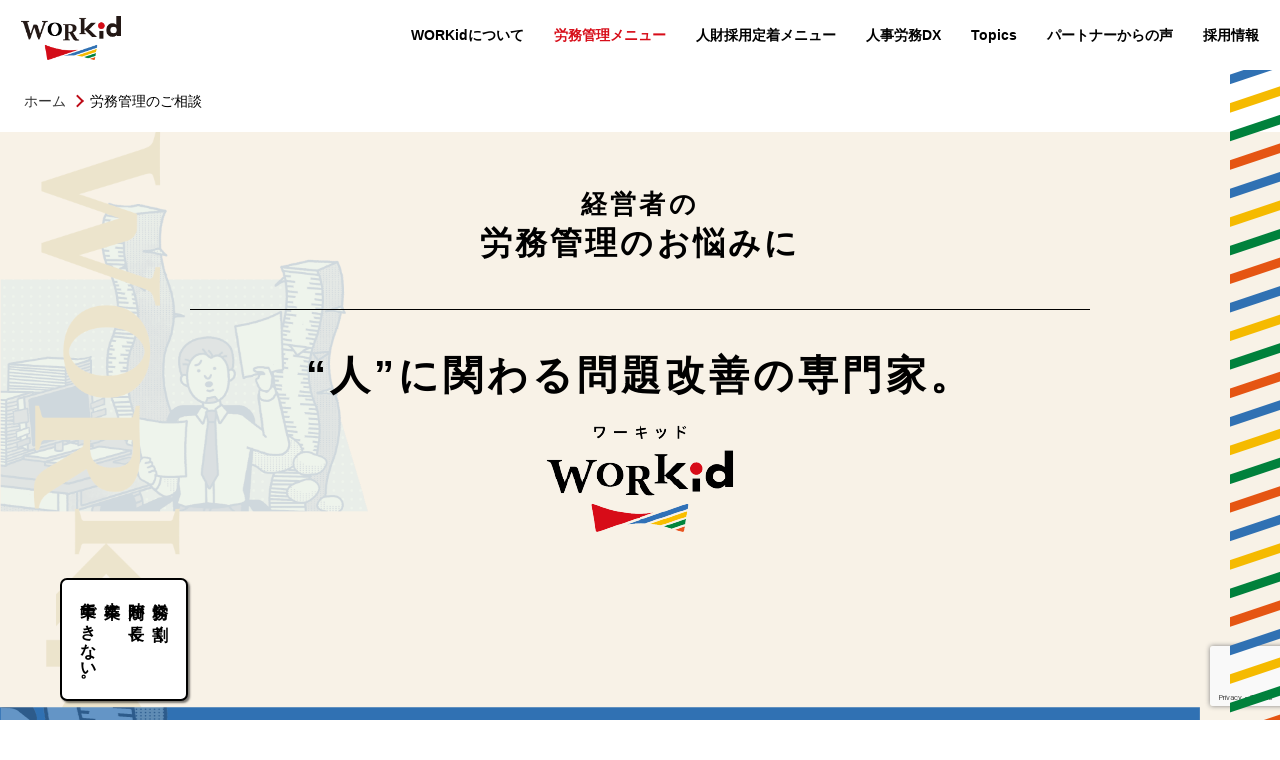

--- FILE ---
content_type: text/html; charset=UTF-8
request_url: https://workid.jp/workid/
body_size: 40830
content:
<!doctype html>
<html>
<head>
<!-- Google Tag Manager -->
<script>(function(w,d,s,l,i){w[l]=w[l]||[];w[l].push({'gtm.start':
new Date().getTime(),event:'gtm.js'});var f=d.getElementsByTagName(s)[0],
j=d.createElement(s),dl=l!='dataLayer'?'&l='+l:'';j.async=true;j.src=
'https://www.googletagmanager.com/gtm.js?id='+i+dl;f.parentNode.insertBefore(j,f);
})(window,document,'script','dataLayer','GTM-5Q6QQMLH');</script>
<!-- End Google Tag Manager -->
<!-- Google Tag Manager -->
<!-- Global site tag (gtag.js) - Google Analytics -->
<script async src="https://www.googletagmanager.com/gtag/js?id=G-NEJNP5RN3R"></script>
<script>
  window.dataLayer = window.dataLayer || [];
  function gtag(){dataLayer.push(arguments);}
  gtag('js', new Date());

  gtag('config', 'G-NEJNP5RN3R');
</script>
<!-- End Google Tag Manager -->

<meta charset="UTF-8">

<meta name="keywords" content="札幌市,介護,保育,福祉,社会保険労務士,社労士,WORKid,ワーキッド,コンサルティング,労務管理,人財,,育成,管理">

<meta property="og:title" content="札幌市の社会保険労務士法人">
<meta property="og:description" content="WORKid（ワーキッド）は、介護・保育を中心とした福祉に強い札幌市の社会保険労務士法人です。労務管理、人財育成・管理についてのお悩みはWORKidへご相談ください。">
<meta property="og:image" content="https://workid.jp/wp/wp-content/themes/workid/img/workidogp.jpg">
<meta property="og:url" content="https://workid.jp/">
<meta property="og:site_name" content="WORKid(ワーキッド)">
<meta property="og:type" content="website">

<!-- Google tag (gtag.js) -->
<script async src="https://www.googletagmanager.com/gtag/js?id=AW-943691951">
</script>
<script>
  window.dataLayer = window.dataLayer || [];
  function gtag(){dataLayer.push(arguments);}
  gtag('js', new Date());

  gtag('config', 'AW-943691951');
</script>

<meta name="viewport" content="width=device-width, maximum-scale=1.0">
<link type="text/css" rel="stylesheet" href="https://workid.jp/wp/wp-content/themes/workid/css/reset.css">
<link type="text/css" rel="stylesheet" href="https://workid.jp/wp/wp-content/themes/workid/lib/slick/slick.css">
<link type="text/css" rel="stylesheet" href="https://workid.jp/wp/wp-content/themes/workid/css/font-awesome.min.css">
<link type="text/css" rel="stylesheet" href="https://workid.jp/wp/wp-content/themes/workid/css/style.css">

<link type="text/css" rel="stylesheet" href="/resource/css/workid.css?202508">
	<style>img:is([sizes="auto" i], [sizes^="auto," i]) { contain-intrinsic-size: 3000px 1500px }</style>
	
		<!-- All in One SEO 4.8.3.2 - aioseo.com -->
		<title>労務管理のご相談｜札幌の社労士法人ワーキッド</title>
	<meta name="description" content="札幌の社労士法人ワーキッド労務管理のご相談ページ。就業規則の作成、労働問題の解決、人事制度の整備、助成金申請の支援を通じて、企業の成長と安定経営をサポートします。" />
	<meta name="robots" content="max-image-preview:large" />
	<meta name="google-site-verification" content="WjTVrFgxsCQxr8eAPuh4D813WPgSz4UIWg9Mb36eZZE" />
	<meta name="generator" content="All in One SEO (AIOSEO) 4.8.3.2" />
		<meta property="og:locale" content="ja_JP" />
		<meta property="og:site_name" content="WORKid(ワーキッド)|札幌市の社会保険労務士法人 ｜" />
		<meta property="og:type" content="article" />
		<meta property="og:title" content="労務管理のご相談｜札幌の社労士法人ワーキッド" />
		<meta property="og:description" content="札幌の社労士法人ワーキッド労務管理のご相談ページ。就業規則の作成、労働問題の解決、人事制度の整備、助成金申請の支援を通じて、企業の成長と安定経営をサポートします。" />
		<meta property="article:published_time" content="2019-09-03T02:01:09+00:00" />
		<meta property="article:modified_time" content="2025-08-01T03:28:50+00:00" />
		<meta name="twitter:card" content="summary_large_image" />
		<meta name="twitter:title" content="労務管理のご相談｜札幌の社労士法人ワーキッド" />
		<meta name="twitter:description" content="札幌の社労士法人ワーキッド労務管理のご相談ページ。就業規則の作成、労働問題の解決、人事制度の整備、助成金申請の支援を通じて、企業の成長と安定経営をサポートします。" />
		<!-- All in One SEO -->

<link rel="canonical" href="https://workid.jp/workid" />
<link rel="alternate" type="application/rss+xml" title="WORKid(ワーキッド)|札幌市の社会保険労務士法人 &raquo; フィード" href="https://workid.jp/feed/" />
<link rel="alternate" type="application/rss+xml" title="WORKid(ワーキッド)|札幌市の社会保険労務士法人 &raquo; コメントフィード" href="https://workid.jp/comments/feed/" />
<script type="text/javascript">
/* <![CDATA[ */
window._wpemojiSettings = {"baseUrl":"https:\/\/s.w.org\/images\/core\/emoji\/16.0.1\/72x72\/","ext":".png","svgUrl":"https:\/\/s.w.org\/images\/core\/emoji\/16.0.1\/svg\/","svgExt":".svg","source":{"concatemoji":"https:\/\/workid.jp\/wp\/wp-includes\/js\/wp-emoji-release.min.js?ver=6.8.3"}};
/*! This file is auto-generated */
!function(s,n){var o,i,e;function c(e){try{var t={supportTests:e,timestamp:(new Date).valueOf()};sessionStorage.setItem(o,JSON.stringify(t))}catch(e){}}function p(e,t,n){e.clearRect(0,0,e.canvas.width,e.canvas.height),e.fillText(t,0,0);var t=new Uint32Array(e.getImageData(0,0,e.canvas.width,e.canvas.height).data),a=(e.clearRect(0,0,e.canvas.width,e.canvas.height),e.fillText(n,0,0),new Uint32Array(e.getImageData(0,0,e.canvas.width,e.canvas.height).data));return t.every(function(e,t){return e===a[t]})}function u(e,t){e.clearRect(0,0,e.canvas.width,e.canvas.height),e.fillText(t,0,0);for(var n=e.getImageData(16,16,1,1),a=0;a<n.data.length;a++)if(0!==n.data[a])return!1;return!0}function f(e,t,n,a){switch(t){case"flag":return n(e,"\ud83c\udff3\ufe0f\u200d\u26a7\ufe0f","\ud83c\udff3\ufe0f\u200b\u26a7\ufe0f")?!1:!n(e,"\ud83c\udde8\ud83c\uddf6","\ud83c\udde8\u200b\ud83c\uddf6")&&!n(e,"\ud83c\udff4\udb40\udc67\udb40\udc62\udb40\udc65\udb40\udc6e\udb40\udc67\udb40\udc7f","\ud83c\udff4\u200b\udb40\udc67\u200b\udb40\udc62\u200b\udb40\udc65\u200b\udb40\udc6e\u200b\udb40\udc67\u200b\udb40\udc7f");case"emoji":return!a(e,"\ud83e\udedf")}return!1}function g(e,t,n,a){var r="undefined"!=typeof WorkerGlobalScope&&self instanceof WorkerGlobalScope?new OffscreenCanvas(300,150):s.createElement("canvas"),o=r.getContext("2d",{willReadFrequently:!0}),i=(o.textBaseline="top",o.font="600 32px Arial",{});return e.forEach(function(e){i[e]=t(o,e,n,a)}),i}function t(e){var t=s.createElement("script");t.src=e,t.defer=!0,s.head.appendChild(t)}"undefined"!=typeof Promise&&(o="wpEmojiSettingsSupports",i=["flag","emoji"],n.supports={everything:!0,everythingExceptFlag:!0},e=new Promise(function(e){s.addEventListener("DOMContentLoaded",e,{once:!0})}),new Promise(function(t){var n=function(){try{var e=JSON.parse(sessionStorage.getItem(o));if("object"==typeof e&&"number"==typeof e.timestamp&&(new Date).valueOf()<e.timestamp+604800&&"object"==typeof e.supportTests)return e.supportTests}catch(e){}return null}();if(!n){if("undefined"!=typeof Worker&&"undefined"!=typeof OffscreenCanvas&&"undefined"!=typeof URL&&URL.createObjectURL&&"undefined"!=typeof Blob)try{var e="postMessage("+g.toString()+"("+[JSON.stringify(i),f.toString(),p.toString(),u.toString()].join(",")+"));",a=new Blob([e],{type:"text/javascript"}),r=new Worker(URL.createObjectURL(a),{name:"wpTestEmojiSupports"});return void(r.onmessage=function(e){c(n=e.data),r.terminate(),t(n)})}catch(e){}c(n=g(i,f,p,u))}t(n)}).then(function(e){for(var t in e)n.supports[t]=e[t],n.supports.everything=n.supports.everything&&n.supports[t],"flag"!==t&&(n.supports.everythingExceptFlag=n.supports.everythingExceptFlag&&n.supports[t]);n.supports.everythingExceptFlag=n.supports.everythingExceptFlag&&!n.supports.flag,n.DOMReady=!1,n.readyCallback=function(){n.DOMReady=!0}}).then(function(){return e}).then(function(){var e;n.supports.everything||(n.readyCallback(),(e=n.source||{}).concatemoji?t(e.concatemoji):e.wpemoji&&e.twemoji&&(t(e.twemoji),t(e.wpemoji)))}))}((window,document),window._wpemojiSettings);
/* ]]> */
</script>
<style id='wp-emoji-styles-inline-css' type='text/css'>

	img.wp-smiley, img.emoji {
		display: inline !important;
		border: none !important;
		box-shadow: none !important;
		height: 1em !important;
		width: 1em !important;
		margin: 0 0.07em !important;
		vertical-align: -0.1em !important;
		background: none !important;
		padding: 0 !important;
	}
</style>
<link rel='stylesheet' id='wp-block-library-css' href='https://workid.jp/wp/wp-includes/css/dist/block-library/style.min.css?ver=6.8.3' type='text/css' media='all' />
<style id='classic-theme-styles-inline-css' type='text/css'>
/*! This file is auto-generated */
.wp-block-button__link{color:#fff;background-color:#32373c;border-radius:9999px;box-shadow:none;text-decoration:none;padding:calc(.667em + 2px) calc(1.333em + 2px);font-size:1.125em}.wp-block-file__button{background:#32373c;color:#fff;text-decoration:none}
</style>
<style id='global-styles-inline-css' type='text/css'>
:root{--wp--preset--aspect-ratio--square: 1;--wp--preset--aspect-ratio--4-3: 4/3;--wp--preset--aspect-ratio--3-4: 3/4;--wp--preset--aspect-ratio--3-2: 3/2;--wp--preset--aspect-ratio--2-3: 2/3;--wp--preset--aspect-ratio--16-9: 16/9;--wp--preset--aspect-ratio--9-16: 9/16;--wp--preset--color--black: #000000;--wp--preset--color--cyan-bluish-gray: #abb8c3;--wp--preset--color--white: #ffffff;--wp--preset--color--pale-pink: #f78da7;--wp--preset--color--vivid-red: #cf2e2e;--wp--preset--color--luminous-vivid-orange: #ff6900;--wp--preset--color--luminous-vivid-amber: #fcb900;--wp--preset--color--light-green-cyan: #7bdcb5;--wp--preset--color--vivid-green-cyan: #00d084;--wp--preset--color--pale-cyan-blue: #8ed1fc;--wp--preset--color--vivid-cyan-blue: #0693e3;--wp--preset--color--vivid-purple: #9b51e0;--wp--preset--gradient--vivid-cyan-blue-to-vivid-purple: linear-gradient(135deg,rgba(6,147,227,1) 0%,rgb(155,81,224) 100%);--wp--preset--gradient--light-green-cyan-to-vivid-green-cyan: linear-gradient(135deg,rgb(122,220,180) 0%,rgb(0,208,130) 100%);--wp--preset--gradient--luminous-vivid-amber-to-luminous-vivid-orange: linear-gradient(135deg,rgba(252,185,0,1) 0%,rgba(255,105,0,1) 100%);--wp--preset--gradient--luminous-vivid-orange-to-vivid-red: linear-gradient(135deg,rgba(255,105,0,1) 0%,rgb(207,46,46) 100%);--wp--preset--gradient--very-light-gray-to-cyan-bluish-gray: linear-gradient(135deg,rgb(238,238,238) 0%,rgb(169,184,195) 100%);--wp--preset--gradient--cool-to-warm-spectrum: linear-gradient(135deg,rgb(74,234,220) 0%,rgb(151,120,209) 20%,rgb(207,42,186) 40%,rgb(238,44,130) 60%,rgb(251,105,98) 80%,rgb(254,248,76) 100%);--wp--preset--gradient--blush-light-purple: linear-gradient(135deg,rgb(255,206,236) 0%,rgb(152,150,240) 100%);--wp--preset--gradient--blush-bordeaux: linear-gradient(135deg,rgb(254,205,165) 0%,rgb(254,45,45) 50%,rgb(107,0,62) 100%);--wp--preset--gradient--luminous-dusk: linear-gradient(135deg,rgb(255,203,112) 0%,rgb(199,81,192) 50%,rgb(65,88,208) 100%);--wp--preset--gradient--pale-ocean: linear-gradient(135deg,rgb(255,245,203) 0%,rgb(182,227,212) 50%,rgb(51,167,181) 100%);--wp--preset--gradient--electric-grass: linear-gradient(135deg,rgb(202,248,128) 0%,rgb(113,206,126) 100%);--wp--preset--gradient--midnight: linear-gradient(135deg,rgb(2,3,129) 0%,rgb(40,116,252) 100%);--wp--preset--font-size--small: 13px;--wp--preset--font-size--medium: 20px;--wp--preset--font-size--large: 36px;--wp--preset--font-size--x-large: 42px;--wp--preset--spacing--20: 0.44rem;--wp--preset--spacing--30: 0.67rem;--wp--preset--spacing--40: 1rem;--wp--preset--spacing--50: 1.5rem;--wp--preset--spacing--60: 2.25rem;--wp--preset--spacing--70: 3.38rem;--wp--preset--spacing--80: 5.06rem;--wp--preset--shadow--natural: 6px 6px 9px rgba(0, 0, 0, 0.2);--wp--preset--shadow--deep: 12px 12px 50px rgba(0, 0, 0, 0.4);--wp--preset--shadow--sharp: 6px 6px 0px rgba(0, 0, 0, 0.2);--wp--preset--shadow--outlined: 6px 6px 0px -3px rgba(255, 255, 255, 1), 6px 6px rgba(0, 0, 0, 1);--wp--preset--shadow--crisp: 6px 6px 0px rgba(0, 0, 0, 1);}:where(.is-layout-flex){gap: 0.5em;}:where(.is-layout-grid){gap: 0.5em;}body .is-layout-flex{display: flex;}.is-layout-flex{flex-wrap: wrap;align-items: center;}.is-layout-flex > :is(*, div){margin: 0;}body .is-layout-grid{display: grid;}.is-layout-grid > :is(*, div){margin: 0;}:where(.wp-block-columns.is-layout-flex){gap: 2em;}:where(.wp-block-columns.is-layout-grid){gap: 2em;}:where(.wp-block-post-template.is-layout-flex){gap: 1.25em;}:where(.wp-block-post-template.is-layout-grid){gap: 1.25em;}.has-black-color{color: var(--wp--preset--color--black) !important;}.has-cyan-bluish-gray-color{color: var(--wp--preset--color--cyan-bluish-gray) !important;}.has-white-color{color: var(--wp--preset--color--white) !important;}.has-pale-pink-color{color: var(--wp--preset--color--pale-pink) !important;}.has-vivid-red-color{color: var(--wp--preset--color--vivid-red) !important;}.has-luminous-vivid-orange-color{color: var(--wp--preset--color--luminous-vivid-orange) !important;}.has-luminous-vivid-amber-color{color: var(--wp--preset--color--luminous-vivid-amber) !important;}.has-light-green-cyan-color{color: var(--wp--preset--color--light-green-cyan) !important;}.has-vivid-green-cyan-color{color: var(--wp--preset--color--vivid-green-cyan) !important;}.has-pale-cyan-blue-color{color: var(--wp--preset--color--pale-cyan-blue) !important;}.has-vivid-cyan-blue-color{color: var(--wp--preset--color--vivid-cyan-blue) !important;}.has-vivid-purple-color{color: var(--wp--preset--color--vivid-purple) !important;}.has-black-background-color{background-color: var(--wp--preset--color--black) !important;}.has-cyan-bluish-gray-background-color{background-color: var(--wp--preset--color--cyan-bluish-gray) !important;}.has-white-background-color{background-color: var(--wp--preset--color--white) !important;}.has-pale-pink-background-color{background-color: var(--wp--preset--color--pale-pink) !important;}.has-vivid-red-background-color{background-color: var(--wp--preset--color--vivid-red) !important;}.has-luminous-vivid-orange-background-color{background-color: var(--wp--preset--color--luminous-vivid-orange) !important;}.has-luminous-vivid-amber-background-color{background-color: var(--wp--preset--color--luminous-vivid-amber) !important;}.has-light-green-cyan-background-color{background-color: var(--wp--preset--color--light-green-cyan) !important;}.has-vivid-green-cyan-background-color{background-color: var(--wp--preset--color--vivid-green-cyan) !important;}.has-pale-cyan-blue-background-color{background-color: var(--wp--preset--color--pale-cyan-blue) !important;}.has-vivid-cyan-blue-background-color{background-color: var(--wp--preset--color--vivid-cyan-blue) !important;}.has-vivid-purple-background-color{background-color: var(--wp--preset--color--vivid-purple) !important;}.has-black-border-color{border-color: var(--wp--preset--color--black) !important;}.has-cyan-bluish-gray-border-color{border-color: var(--wp--preset--color--cyan-bluish-gray) !important;}.has-white-border-color{border-color: var(--wp--preset--color--white) !important;}.has-pale-pink-border-color{border-color: var(--wp--preset--color--pale-pink) !important;}.has-vivid-red-border-color{border-color: var(--wp--preset--color--vivid-red) !important;}.has-luminous-vivid-orange-border-color{border-color: var(--wp--preset--color--luminous-vivid-orange) !important;}.has-luminous-vivid-amber-border-color{border-color: var(--wp--preset--color--luminous-vivid-amber) !important;}.has-light-green-cyan-border-color{border-color: var(--wp--preset--color--light-green-cyan) !important;}.has-vivid-green-cyan-border-color{border-color: var(--wp--preset--color--vivid-green-cyan) !important;}.has-pale-cyan-blue-border-color{border-color: var(--wp--preset--color--pale-cyan-blue) !important;}.has-vivid-cyan-blue-border-color{border-color: var(--wp--preset--color--vivid-cyan-blue) !important;}.has-vivid-purple-border-color{border-color: var(--wp--preset--color--vivid-purple) !important;}.has-vivid-cyan-blue-to-vivid-purple-gradient-background{background: var(--wp--preset--gradient--vivid-cyan-blue-to-vivid-purple) !important;}.has-light-green-cyan-to-vivid-green-cyan-gradient-background{background: var(--wp--preset--gradient--light-green-cyan-to-vivid-green-cyan) !important;}.has-luminous-vivid-amber-to-luminous-vivid-orange-gradient-background{background: var(--wp--preset--gradient--luminous-vivid-amber-to-luminous-vivid-orange) !important;}.has-luminous-vivid-orange-to-vivid-red-gradient-background{background: var(--wp--preset--gradient--luminous-vivid-orange-to-vivid-red) !important;}.has-very-light-gray-to-cyan-bluish-gray-gradient-background{background: var(--wp--preset--gradient--very-light-gray-to-cyan-bluish-gray) !important;}.has-cool-to-warm-spectrum-gradient-background{background: var(--wp--preset--gradient--cool-to-warm-spectrum) !important;}.has-blush-light-purple-gradient-background{background: var(--wp--preset--gradient--blush-light-purple) !important;}.has-blush-bordeaux-gradient-background{background: var(--wp--preset--gradient--blush-bordeaux) !important;}.has-luminous-dusk-gradient-background{background: var(--wp--preset--gradient--luminous-dusk) !important;}.has-pale-ocean-gradient-background{background: var(--wp--preset--gradient--pale-ocean) !important;}.has-electric-grass-gradient-background{background: var(--wp--preset--gradient--electric-grass) !important;}.has-midnight-gradient-background{background: var(--wp--preset--gradient--midnight) !important;}.has-small-font-size{font-size: var(--wp--preset--font-size--small) !important;}.has-medium-font-size{font-size: var(--wp--preset--font-size--medium) !important;}.has-large-font-size{font-size: var(--wp--preset--font-size--large) !important;}.has-x-large-font-size{font-size: var(--wp--preset--font-size--x-large) !important;}
:where(.wp-block-post-template.is-layout-flex){gap: 1.25em;}:where(.wp-block-post-template.is-layout-grid){gap: 1.25em;}
:where(.wp-block-columns.is-layout-flex){gap: 2em;}:where(.wp-block-columns.is-layout-grid){gap: 2em;}
:root :where(.wp-block-pullquote){font-size: 1.5em;line-height: 1.6;}
</style>
<link rel='stylesheet' id='contact-form-7-css' href='https://workid.jp/wp/wp-content/plugins/contact-form-7/includes/css/styles.css?ver=6.0.6' type='text/css' media='all' />
<link rel='stylesheet' id='style.css-css' href='https://workid.jp/wp/wp-content/themes/workid/style.css?ver=6.8.3' type='text/css' media='all' />
<link rel='stylesheet' id='wp-pagenavi-css' href='https://workid.jp/wp/wp-content/plugins/wp-pagenavi/pagenavi-css.css?ver=2.70' type='text/css' media='all' />
<script type="text/javascript" src="https://workid.jp/wp/wp-includes/js/jquery/jquery.min.js?ver=3.7.1" id="jquery-core-js"></script>
<script type="text/javascript" src="https://workid.jp/wp/wp-includes/js/jquery/jquery-migrate.min.js?ver=3.4.1" id="jquery-migrate-js"></script>
<link rel="https://api.w.org/" href="https://workid.jp/wp-json/" /><link rel="alternate" title="JSON" type="application/json" href="https://workid.jp/wp-json/wp/v2/pages/21" /><link rel="EditURI" type="application/rsd+xml" title="RSD" href="https://workid.jp/wp/xmlrpc.php?rsd" />
<meta name="generator" content="WordPress 6.8.3" />
<link rel='shortlink' href='https://workid.jp/?p=21' />
<link rel="alternate" title="oEmbed (JSON)" type="application/json+oembed" href="https://workid.jp/wp-json/oembed/1.0/embed?url=https%3A%2F%2Fworkid.jp%2Fworkid%2F" />
<link rel="alternate" title="oEmbed (XML)" type="text/xml+oembed" href="https://workid.jp/wp-json/oembed/1.0/embed?url=https%3A%2F%2Fworkid.jp%2Fworkid%2F&#038;format=xml" />
<!-- Analytics by WP Statistics - https://wp-statistics.com -->
<style type="text/css">.recentcomments a{display:inline !important;padding:0 !important;margin:0 !important;}</style><link rel="icon" href="https://workid.jp/wp/wp-content/uploads/2021/02/cropped-512-1-32x32.png" sizes="32x32" />
<link rel="icon" href="https://workid.jp/wp/wp-content/uploads/2021/02/cropped-512-1-192x192.png" sizes="192x192" />
<link rel="apple-touch-icon" href="https://workid.jp/wp/wp-content/uploads/2021/02/cropped-512-1-180x180.png" />
<meta name="msapplication-TileImage" content="https://workid.jp/wp/wp-content/uploads/2021/02/cropped-512-1-270x270.png" />
		<style type="text/css" id="wp-custom-css">
			
/* ボタン全体 */
.flowbtn5{
font-family:'Times New Roman',sans-serif;/* 好きなフォントに変えてね */	
border-radius:13px;		
position:relative;
display:inline-block;
width:50px;
height:50px;
font-size:33px;
color:#fff;
transition:.5s;
text-decoration:none;
}
/* アイコンをど真ん中に*/
.flowbtn5 i{
position:absolute;
top:50%;
left:50%;
-ms-transform:translate(-50%,-50%);
-webkit-transform:translate(-50%,-50%);
transform:translate(-50%,-50%);
}
/* Twitter */
.fl_tw1{
background:#55acee;
}
/* 問い合わせ */
.fl_ma1{
background:#f3981d;	
}
/* Facebook */
.fl_fb1{
background:#3b5998;
}
/* はてブ */
.fl_hb1{
background:#1ba5dc;
}
/* Pocket */
.fl_pk1{
background:#ef3f56;
}
/* Feedly */
.fl_fd1{
background:#6cc655;
}
/* YouTube */
.fl_yu1{
background:#fc0d1c;
}
/* LINE */
.fl_li1{
background:#00c300;
}
/* Instagram紫グラデ背景色 */
.insta_btn5 {
background:-webkit-linear-gradient(135deg, #427eff 0%, #f13f79 70%) no-repeat;
background:linear-gradient(135deg, #427eff 0%, #f13f79 70%) no-repeat;		
}
/* Instagramオレンジグラデ背景色 */
.insta_btn5:before{
content: '';
position:absolute;
top:17px;
left:-1px;
width:45px;
height:34px;
background:-webkit-radial-gradient(#ffdb2c 10%, rgba(255, 105, 34, 0.65) 55%, rgba(255, 88, 96, 0) 70%);
background:radial-gradient(#ffdb2c 5%, rgba(255, 105, 34, 0.65) 55%, rgba(255, 88, 96, 0) 70%);
}
/* Instagramアイコン調整 */
.insta_btn5 .fa-instagram{
font-size:40px;	
}
/* アイコンボタン下テキスト調整 */
.flowbtn5 div{
font-size:11px;
color:#666;	
position:relative;
top:45px;
}
/* アイコンボタンにマウスホバーした時の指定*/
.flowbtn5:hover{
-webkit-transform:translateY(-5px);
-ms-transform:translateY(-5px);
transform:translateY(-5px);
text-decoration:none;
}
/* ulタグの内側余白を０にする */
ul.snsbtniti{
padding:0;
}
/* アイコンボタン全体の位置 */
.snsbtniti{
display:flex;
justify-content:space-between;
max-width:50%;
margin:1em auto 3em;
}
.snsbtniti li{
text-align:center;
border:none !important;
}
.snsbtniti li div{
margin-top:1em;
}

@media(max-width:750px){
.snsbtniti{
max-width:80%;
}
.snsbtniti li div{
display:none;
}
}		</style>
		<!-- ## NXS/OG ## --><!-- ## NXSOGTAGS ## --><!-- ## NXS/OG ## -->

<!-- Global site tag (gtag.js) - Google Analytics -->
<script async src="https://www.googletagmanager.com/gtag/js?id=UA-104714664-1"></script>
<script>
  window.dataLayer = window.dataLayer || [];
  function gtag(){dataLayer.push(arguments);}
  gtag('js', new Date());

  gtag('config', 'UA-104714664-1');
</script>
<link href="https://use.fontawesome.com/releases/v5.8.2/css/all.css" rel="stylesheet">
<script defer src="https://unpkg.com/alpinejs@3.x.x/dist/cdn.min.js"></script>
</head>

<body class="wp-singular page-template-default page page-id-21 wp-theme-workid">
<noscript><iframe src="https://www.googletagmanager.com/ns.html?id=GTM-5Q6QQMLH"
height="0" width="0" style="display:none;visibility:hidden"></iframe></noscript>

<!-- Google Tag Manager (noscript) -->
<noscript><iframe src="https://www.googletagmanager.com/ns.html?id=GTM-TM4R45P"
height="0" width="0" style="display:none;visibility:hidden"></iframe></noscript>
<!-- End Google Tag Manager (noscript) -->

<div id="container">

<div id="sideImg"></div>
  
<header id="sideBar" class="showPc">
  <div id="gnav">
  <div id="menuBox">
  
  <nav id="sideBarContentWrap">
    <a href="/"><li><img src="https://workid.jp/wp/wp-content/themes/workid/img/index_center_logo-pc.png" alt=""></li></a>
    <ul id="sideBarContent">
      <li><a href="/about/">WORKidについて</a></li>
      <li>
        <a href="/workid/">労務管理メニュー</a>
        <ul>
          <li><a href="/komon/">WORKid顧問契約</a></li>
          <li><a href="/soudan/">労務相談</a></li>
          <li><a href="/tetsuduki/">労務手続き</a></li>
          <li><a href="/keisan/">給与計算</a></li>
          <li><a href="/rule/">就業規則作成</a></li>
          <li><a href="/kansa/">労務監査</a></li>
        </ul>
      </li>
      <li>
        <a href="/workid-next/">人財採用定着メニュー</a>
        <ul>
          <li><a href="/jinji/">賃金制度・人事評価制度構築</a></li>
          <li><a href="/jinzaisaiyou/">人財採用コンサルティング</a></li>
          <li><a href="/zyoseikin/">助成金活用コンサルティング</a></li>
          <li><a href="/dcdb/">企業型確定拠出・確定給付年金</a></li>
          <li><a href="/seminar/">セミナー・研修プログラム</a></li>
          <li><a href="/kaigo/">求人支援センター札幌</a></li>
          <li><a href="/gaikokuzin/">外国人財紹介支援センター</a></li>
        </ul>
      </li>
      <li>
        <a href="/dx/">人事労務DX</a>
        <ul>
          <li><a href="/hitonobi/">Hitonobi</a></li>
          <li><a href="/office-station/">オフィスステーション</a></li>
          <li><a href="/king-of-time/">KING OF TIME</a></li>
          <li><a href="/hitotsu/">Hitotsu</a></li>
        </ul>
      </li>
      <li>
        <a class="showPc">Topics</a>
        <a href="/topics/" class="showSp">Topics</a>
        <ul>
          <li><a href="/topics/">WORKidのあれこれ</a></li>
          <li><a href="https://nextone05.wixsite.com/workidnext" target="_blank" rel="noopener noreferrer">人事労務NEWS</a></li>
        </ul>
      </li>
      <li><a href="/partner/">パートナーからの声</a></li>
      <li><a href="https://site.workid.jp/" target="_blank">採用情報</a></li>
    </ul>
  </nav>
  
  </div>
  </div>
</header>


<header id="spNavWrap" class="showSp">
  <div id="spHead">
    <button id="spNavOpen"><img src="https://workid.jp/wp/wp-content/themes/workid/img/snav_menu.png" alt="menu"></button>
  </div>
  <nav id="spNav">
    <button id="spNavClose"><img src="https://workid.jp/wp/wp-content/themes/workid/img/snav_close.png" alt="close"></button>
  <ul>
    <li><a href="/">TOP</a></li>
    <li><a href="/workid/">労務管理メニュー</a></li>
    <li><a href="/workid-next/">人財採用定着メニュー</a></li>
    <li><a href="/dx/">人事労務DX</a></li>
    <li><a href="/about/">WORKidについて</a></li>
    <li><a href="/topics/">Topics</a></li>
    <li><a href="https://nextone05.wixsite.com/workidnext" target="_blank" rel="noopener noreferrer">人事労務NEWS</a></li>
    <li><a href="/partner/">パートナーからの声</a></li>
    <li><a href="https://site.workid.jp/" target="_blank">WORKid採用情報</a></li>
    <li><a href="https://nextone05.wixsite.com/workidnext" target="_blank" rel="noopener noreferrer">WORKid情報共有</a></li>
  </ul>
  </nav>  
</header>  
<!-- page -->



<main>

  <div class="l-breadcrumb pc-only">
    <ol class="l-breadcrumb-list">
      <li class="l-breadcrumb-list__item"><a href="/" class="l-breadcrumb-list__link">ホーム</a></li>
      <li class="l-breadcrumb-list__item">労務管理のご相談</li>
    </ol>
  </div>

  <div class="white">

    <section id="header">
      <div class="innerBg">

        <div class="title">
          <h1 class="t1"><span class="t1_small">経営者の</span><br>労務管理のお悩みに</h1>
          <hr>
          <p class="t2">“人”に関わる問題改善の専門家。</p>
          <div class="logo"><img decoding="async" class="spimg" src="https://workid.jp/wp/wp-content/themes/workid/img/workid/workid_logo-pc.png" alt="workid"></div>
        </div>

        <div class="visual">
          <div class="pc-only"><img decoding="async" src="https://workid.jp/wp/wp-content/themes/workid/img/workid/workid_visual-pc.png" alt=""></div>
          <div class="sp-only"><img decoding="async" src="https://workid.jp/wp/wp-content/themes/workid/img/workid/workid_visual-sp.png" alt=""></div>
          <h2 class="visual-title">たとえば、<br>こんなお悩みは<br>ありませんか―<span>―</span>？</h2>
          <ul class="visual-list">
            <li class="visual-item visual-item01">自社で<br>行なっている<br>労務管理が<br>正しいのか<br>わからない</li>
            <li class="visual-item visual-item02">人事・労務に<br>関する悩みを<br>誰にも<br>相談できない。</li>
            <li class="visual-item visual-item03">労務に割く<br>時間が長く、<br>本業に<br>集中できない。</li>
          </ul>
        </div>

        <div class="colWrap">
          <div class="text">
            <h2>経営者さまの<br class="sp-only">身近なパートナーとして</h2>

            <p>
              経営者さまお一人では<br class="sp-only">答えが出しにくい、<br>
              かといって社内には相談しにくい<br class="sp-only">”人”に関わる問題。<br>
              <br>
              会社は、<br class="sp-only">考え方や価値観がまるで違う、<br>
              別の人生を歩んできた<br class="sp-only">人と人との集合体です。<br>
              <br>
              経営者と社員、<br class="sp-only">お互いがすれ違うことなく、<br>
              それぞれの価値観や個性を生かし、<br>
              はたらく人全員の笑顔があふれる、<br>
              元氣で強い企業にしていくために。<br>
              <br>
              私たちは経営者さまの<br class="sp-only">身近な相談相手として<br>
              “人”の問題について一緒に考え<br>
              「最善解」を導きだします。
            </p>
          </div>
          <div class="image"><img decoding="async" class="spimg" src="https://workid.jp/wp/wp-content/themes/workid/img/workid/workid_img-pc.png" alt=""></div>
        </div>

        <div class="inner link-inner">
          <h2>お悩みの解決方法</h2>
          <ul class="link-list">
            <li><a href="https://workid.jp/komon/">
                <p class="link-title">労務のスペシャリストをより身近に</p><img decoding="async" src="https://workid.jp/wp/wp-content/themes/workid/img/workid/komon.png" alt=""><span>WORkid顧問契約
                  ＞</span>
              </a></li>
            <li><a href="https://workid.jp/soudan/">
                <p class="link-title">まずは気軽に相談したい方</p><img decoding="async" src="https://workid.jp/wp/wp-content/themes/workid/img/workid/soudan.png" alt=""><span>労務相談 ＞</span>
              </a>
            </li>
            <li><a href="https://workid.jp/tetsuduki">
                <p class="link-title">本業に集中する時間が欲しい方</p><img decoding="async" src="https://workid.jp/wp/wp-content/themes/workid/img/workid/tetsuduki.png" alt=""><span>労務手続き
                  ＞</span>
              </a>
            </li>
            <li><a href="https://workid.jp/keisan/">
                <p class="link-title">正確な計算で信頼される会社に</p><img decoding="async" src="https://workid.jp/wp/wp-content/themes/workid/img/workid/keisan.png" alt=""><span>給与計算
                  ＞</span>
              </a>
            </li>
            <li><a href="https://workid.jp/rule/">
                <p class="link-title">社員とのトラブルを未然に防ぐ</p><img decoding="async" src="https://workid.jp/wp/wp-content/themes/workid/img/workid/rule.png" alt=""><span>就業規則作成
                  ＞</span>
              </a>
            </li>
            <li><a href="https://workid.jp/kansa/">
                <p class="link-title">会社に潜むリスクをチェックする</p><img decoding="async" src="https://workid.jp/wp/wp-content/themes/workid/img/workid/kansa.png" alt=""><span>労務監査
                  ＞</span>
              </a>
            </li>
          </ul>
        </div>

      </div>
    </section>

  </div>

</main>


<div id="contactBox">
<div class="inner">
<p>労務相談・人財採用定着のお悩み、<br class="showSp">お気軽にお問い合わせください。</p>
<div class="colWrap">
<div class="col2 tel">
    <a href="tel:0112111312" class="footer_tel">
        <img src="https://workid.jp/wp/wp-content/themes/workid/img/footer_tel-pc.png" alt="">
        <p>営業時間／平日9:00～18:00</p>
    </a>
    <p class="footer_call">（タップでコールします）</p>
</div>
<div class="col2">
    <a href="/contact/" class="footer_mail">
        <img src="https://workid.jp/wp/wp-content/themes/workid/img/footer_mail-pc-u.png" alt="">
        <p>メールフォームからのお問合せ</p>
    </a>
</div>
</div>
</div>
</div>

<div id="footer">
<div class="inner">


<footer>

<div id="group" class="colWrap">
<div class="col2 kid"><img class="spimg" src="https://workid.jp/wp/wp-content/themes/workid/img/footer_workid-pc.png" alt="社会保険労務士法人 WORKid"></div>
<div class="col2 next"><img class="spimg" src="https://workid.jp/wp/wp-content/themes/workid/img/footer_workid_next-pc.png" alt="合同会社 WORKid Next"></div>
</div>

<p>
〒060-0806　<br class="showSp">札幌市北区北6条西6丁目2-11　<br class="showSp">第3山崎ビル4階<br>
TEL.011-211-1312　FAX.011-351-1884<br class="showSp">〈定休日〉土・日・祝<br class="showSp">〈営業時間〉平日 9:00～18:00
</p>



<ul class="showPc menu1">
<li><a href="/">TOP</a></li>
<li><a href="/workid/">労務管理のお悩み</a></li>
<li><a href="/workid_next/">人財採用定着のお悩み</a></li>
<li><a href="/dx/">人事労務DXのお悩み</a></li>
<li><a href="/about/">WORKidについて</a></li>
<li><a href="/topics/">Topics</a></li>
<li><a href="/partner/">パートナーからの声</a></li>
<li><a href="https://www.syaroushi-one.jp/" target="_blank">WORKid採用情報</a></li>
<li><a href="https://nextone05.wixsite.com/workidnext" target="_blank" rel="noopener noreferrer">WORKid情報共有</a></li>
</ul>
<ul class="showPc menu2">
<li><a href="/contact/">お問い合せ</a></li>
<li><a href="/privacy_policy/">プライバシーポリシー</a></li>
<li><a href="/sitemap/">サイトマップ</a></li>
</ul>

<ul class="showSp">
<li><a href="/" class="en">TOP</a></li>
<li><a href="/workid">労務管理のお悩み</a></li>
<li><a href="/workid_next">人財採用定着のお悩み</a></li>
<li><a href="/about/"><span class="en">WORKid</span>について</a></li>
<li><a href="/topics/" class="en">Topics</a></li>

<li><a href="/partner/">パートナーからの声</a></li>
<li><a href="https://www.syaroushi-one.jp/" target="_blank"><span class="en">WORKid</span>採用情報</a></li>
<li><a href="https://nextone05.wixsite.com/workidnext" target="_blank" rel="noopener noreferrer"><span class="en">WORKid</span>情報共有</a></li>
<li><a href="/contact/">お問い合せ</a></li>
<li><a href="/privacy_policy/">プライバシーポリシー</a></li>
<li><a href="/sitemap/">サイトマップ</a></li>
</ul>


<ul class="snsbtniti">
<li><a href="https://twitter.com/WORKidNext" class="flowbtn5 fl_tw1"
><i class="fab fa-twitter"></i><div>Twitter</div></a></li>

<li><a href="https://www.instagram.com/workid_next/" class="flowbtn5 insta_btn5"><i class="fab fa-instagram"></i><div>Instagram</div></a></li>

<li><a href="https://www.facebook.com/%E7%A4%BE%E4%BC%9A%E4%BF%9D%E9%99%BA%E5%8A%B4%E5%8B%99%E5%A3%AB%E6%B3%95%E4%BA%BAWORKid-100914972049817/?view_public_for=100914972049817" class="flowbtn5 fl_fb1"><i class="fab fa-facebook-f"></i><div>Facebook</div></a></li>

<li><a href="https://www.youtube.com/channel/UCUqvswje9ayUg8nX6hJw7rA" class="flowbtn5 fl_yu1"><i class="fab fa-youtube"></i><div>YouTube</div></a></li>
</ul>

<small>Copyright &copy; 2019-2023 WORKid</small>
</footer>


</div>
</div>

</div>
<script>
    const path = "https://workid.jp/wp/wp-content/themes/workid";
</script>
<script src="https://ajax.googleapis.com/ajax/libs/jquery/2.0.3/jquery.min.js"></script>
<script src="https://workid.jp/wp/wp-content/themes/workid/lib/slick/slick.min.js"></script>
<script src="https://workid.jp/wp/wp-content/themes/workid/js/jquery.matchHeight-min.js"></script>
<script src="https://workid.jp/wp/wp-content/themes/workid/js/script.js"></script>






<script type="text/javascript">
if(!window._pt_sp_2){
window._pt_lt = new Date().getTime();
window._pt_sp_2 = [];
_pt_sp_2.push("setAccount,5c1045ff");
var _protocol =(("https:" == document.location.protocol) ? " https://" : " http://");
(function() {
var atag = document.createElement("script");
atag.type = "text/javascript";
atag.async = true;
atag.src = _protocol + "js.ptengine.jp/5c1045ff.js";
var s = document.getElementsByTagName("script")[0];
s.parentNode.insertBefore(atag, s);
})();
}
</script>


<script type="speculationrules">
{"prefetch":[{"source":"document","where":{"and":[{"href_matches":"\/*"},{"not":{"href_matches":["\/wp\/wp-*.php","\/wp\/wp-admin\/*","\/wp\/wp-content\/uploads\/*","\/wp\/wp-content\/*","\/wp\/wp-content\/plugins\/*","\/wp\/wp-content\/themes\/workid\/*","\/*\\?(.+)"]}},{"not":{"selector_matches":"a[rel~=\"nofollow\"]"}},{"not":{"selector_matches":".no-prefetch, .no-prefetch a"}}]},"eagerness":"conservative"}]}
</script>
<script type="text/javascript" src="https://workid.jp/wp/wp-includes/js/dist/hooks.min.js?ver=4d63a3d491d11ffd8ac6" id="wp-hooks-js"></script>
<script type="text/javascript" src="https://workid.jp/wp/wp-includes/js/dist/i18n.min.js?ver=5e580eb46a90c2b997e6" id="wp-i18n-js"></script>
<script type="text/javascript" id="wp-i18n-js-after">
/* <![CDATA[ */
wp.i18n.setLocaleData( { 'text direction\u0004ltr': [ 'ltr' ] } );
/* ]]> */
</script>
<script type="text/javascript" src="https://workid.jp/wp/wp-content/plugins/contact-form-7/includes/swv/js/index.js?ver=6.0.6" id="swv-js"></script>
<script type="text/javascript" id="contact-form-7-js-translations">
/* <![CDATA[ */
( function( domain, translations ) {
	var localeData = translations.locale_data[ domain ] || translations.locale_data.messages;
	localeData[""].domain = domain;
	wp.i18n.setLocaleData( localeData, domain );
} )( "contact-form-7", {"translation-revision-date":"2025-04-11 06:42:50+0000","generator":"GlotPress\/4.0.1","domain":"messages","locale_data":{"messages":{"":{"domain":"messages","plural-forms":"nplurals=1; plural=0;","lang":"ja_JP"},"This contact form is placed in the wrong place.":["\u3053\u306e\u30b3\u30f3\u30bf\u30af\u30c8\u30d5\u30a9\u30fc\u30e0\u306f\u9593\u9055\u3063\u305f\u4f4d\u7f6e\u306b\u7f6e\u304b\u308c\u3066\u3044\u307e\u3059\u3002"],"Error:":["\u30a8\u30e9\u30fc:"]}},"comment":{"reference":"includes\/js\/index.js"}} );
/* ]]> */
</script>
<script type="text/javascript" id="contact-form-7-js-before">
/* <![CDATA[ */
var wpcf7 = {
    "api": {
        "root": "https:\/\/workid.jp\/wp-json\/",
        "namespace": "contact-form-7\/v1"
    }
};
/* ]]> */
</script>
<script type="text/javascript" src="https://workid.jp/wp/wp-content/plugins/contact-form-7/includes/js/index.js?ver=6.0.6" id="contact-form-7-js"></script>
<script type="text/javascript" src="https://workid.jp/wp/wp-content/themes/workid/js/jquery.fitvids.js?ver=1" id="naked-fitvid-js"></script>
<script type="text/javascript" src="https://workid.jp/wp/wp-content/themes/workid/js/theme.min.js?ver=1" id="naked-js"></script>
<script type="text/javascript" src="https://www.google.com/recaptcha/api.js?render=6LcT6MUrAAAAAEJIVE3P3akxqZnPHiAuO4ZaZmNl&amp;ver=3.0" id="google-recaptcha-js"></script>
<script type="text/javascript" src="https://workid.jp/wp/wp-includes/js/dist/vendor/wp-polyfill.min.js?ver=3.15.0" id="wp-polyfill-js"></script>
<script type="text/javascript" id="wpcf7-recaptcha-js-before">
/* <![CDATA[ */
var wpcf7_recaptcha = {
    "sitekey": "6LcT6MUrAAAAAEJIVE3P3akxqZnPHiAuO4ZaZmNl",
    "actions": {
        "homepage": "homepage",
        "contactform": "contactform"
    }
};
/* ]]> */
</script>
<script type="text/javascript" src="https://workid.jp/wp/wp-content/plugins/contact-form-7/modules/recaptcha/index.js?ver=6.0.6" id="wpcf7-recaptcha-js"></script>

</body>
</html>


--- FILE ---
content_type: text/html; charset=utf-8
request_url: https://www.google.com/recaptcha/api2/anchor?ar=1&k=6LcT6MUrAAAAAEJIVE3P3akxqZnPHiAuO4ZaZmNl&co=aHR0cHM6Ly93b3JraWQuanA6NDQz&hl=en&v=N67nZn4AqZkNcbeMu4prBgzg&size=invisible&anchor-ms=20000&execute-ms=30000&cb=3ytl82jbxu8s
body_size: 48835
content:
<!DOCTYPE HTML><html dir="ltr" lang="en"><head><meta http-equiv="Content-Type" content="text/html; charset=UTF-8">
<meta http-equiv="X-UA-Compatible" content="IE=edge">
<title>reCAPTCHA</title>
<style type="text/css">
/* cyrillic-ext */
@font-face {
  font-family: 'Roboto';
  font-style: normal;
  font-weight: 400;
  font-stretch: 100%;
  src: url(//fonts.gstatic.com/s/roboto/v48/KFO7CnqEu92Fr1ME7kSn66aGLdTylUAMa3GUBHMdazTgWw.woff2) format('woff2');
  unicode-range: U+0460-052F, U+1C80-1C8A, U+20B4, U+2DE0-2DFF, U+A640-A69F, U+FE2E-FE2F;
}
/* cyrillic */
@font-face {
  font-family: 'Roboto';
  font-style: normal;
  font-weight: 400;
  font-stretch: 100%;
  src: url(//fonts.gstatic.com/s/roboto/v48/KFO7CnqEu92Fr1ME7kSn66aGLdTylUAMa3iUBHMdazTgWw.woff2) format('woff2');
  unicode-range: U+0301, U+0400-045F, U+0490-0491, U+04B0-04B1, U+2116;
}
/* greek-ext */
@font-face {
  font-family: 'Roboto';
  font-style: normal;
  font-weight: 400;
  font-stretch: 100%;
  src: url(//fonts.gstatic.com/s/roboto/v48/KFO7CnqEu92Fr1ME7kSn66aGLdTylUAMa3CUBHMdazTgWw.woff2) format('woff2');
  unicode-range: U+1F00-1FFF;
}
/* greek */
@font-face {
  font-family: 'Roboto';
  font-style: normal;
  font-weight: 400;
  font-stretch: 100%;
  src: url(//fonts.gstatic.com/s/roboto/v48/KFO7CnqEu92Fr1ME7kSn66aGLdTylUAMa3-UBHMdazTgWw.woff2) format('woff2');
  unicode-range: U+0370-0377, U+037A-037F, U+0384-038A, U+038C, U+038E-03A1, U+03A3-03FF;
}
/* math */
@font-face {
  font-family: 'Roboto';
  font-style: normal;
  font-weight: 400;
  font-stretch: 100%;
  src: url(//fonts.gstatic.com/s/roboto/v48/KFO7CnqEu92Fr1ME7kSn66aGLdTylUAMawCUBHMdazTgWw.woff2) format('woff2');
  unicode-range: U+0302-0303, U+0305, U+0307-0308, U+0310, U+0312, U+0315, U+031A, U+0326-0327, U+032C, U+032F-0330, U+0332-0333, U+0338, U+033A, U+0346, U+034D, U+0391-03A1, U+03A3-03A9, U+03B1-03C9, U+03D1, U+03D5-03D6, U+03F0-03F1, U+03F4-03F5, U+2016-2017, U+2034-2038, U+203C, U+2040, U+2043, U+2047, U+2050, U+2057, U+205F, U+2070-2071, U+2074-208E, U+2090-209C, U+20D0-20DC, U+20E1, U+20E5-20EF, U+2100-2112, U+2114-2115, U+2117-2121, U+2123-214F, U+2190, U+2192, U+2194-21AE, U+21B0-21E5, U+21F1-21F2, U+21F4-2211, U+2213-2214, U+2216-22FF, U+2308-230B, U+2310, U+2319, U+231C-2321, U+2336-237A, U+237C, U+2395, U+239B-23B7, U+23D0, U+23DC-23E1, U+2474-2475, U+25AF, U+25B3, U+25B7, U+25BD, U+25C1, U+25CA, U+25CC, U+25FB, U+266D-266F, U+27C0-27FF, U+2900-2AFF, U+2B0E-2B11, U+2B30-2B4C, U+2BFE, U+3030, U+FF5B, U+FF5D, U+1D400-1D7FF, U+1EE00-1EEFF;
}
/* symbols */
@font-face {
  font-family: 'Roboto';
  font-style: normal;
  font-weight: 400;
  font-stretch: 100%;
  src: url(//fonts.gstatic.com/s/roboto/v48/KFO7CnqEu92Fr1ME7kSn66aGLdTylUAMaxKUBHMdazTgWw.woff2) format('woff2');
  unicode-range: U+0001-000C, U+000E-001F, U+007F-009F, U+20DD-20E0, U+20E2-20E4, U+2150-218F, U+2190, U+2192, U+2194-2199, U+21AF, U+21E6-21F0, U+21F3, U+2218-2219, U+2299, U+22C4-22C6, U+2300-243F, U+2440-244A, U+2460-24FF, U+25A0-27BF, U+2800-28FF, U+2921-2922, U+2981, U+29BF, U+29EB, U+2B00-2BFF, U+4DC0-4DFF, U+FFF9-FFFB, U+10140-1018E, U+10190-1019C, U+101A0, U+101D0-101FD, U+102E0-102FB, U+10E60-10E7E, U+1D2C0-1D2D3, U+1D2E0-1D37F, U+1F000-1F0FF, U+1F100-1F1AD, U+1F1E6-1F1FF, U+1F30D-1F30F, U+1F315, U+1F31C, U+1F31E, U+1F320-1F32C, U+1F336, U+1F378, U+1F37D, U+1F382, U+1F393-1F39F, U+1F3A7-1F3A8, U+1F3AC-1F3AF, U+1F3C2, U+1F3C4-1F3C6, U+1F3CA-1F3CE, U+1F3D4-1F3E0, U+1F3ED, U+1F3F1-1F3F3, U+1F3F5-1F3F7, U+1F408, U+1F415, U+1F41F, U+1F426, U+1F43F, U+1F441-1F442, U+1F444, U+1F446-1F449, U+1F44C-1F44E, U+1F453, U+1F46A, U+1F47D, U+1F4A3, U+1F4B0, U+1F4B3, U+1F4B9, U+1F4BB, U+1F4BF, U+1F4C8-1F4CB, U+1F4D6, U+1F4DA, U+1F4DF, U+1F4E3-1F4E6, U+1F4EA-1F4ED, U+1F4F7, U+1F4F9-1F4FB, U+1F4FD-1F4FE, U+1F503, U+1F507-1F50B, U+1F50D, U+1F512-1F513, U+1F53E-1F54A, U+1F54F-1F5FA, U+1F610, U+1F650-1F67F, U+1F687, U+1F68D, U+1F691, U+1F694, U+1F698, U+1F6AD, U+1F6B2, U+1F6B9-1F6BA, U+1F6BC, U+1F6C6-1F6CF, U+1F6D3-1F6D7, U+1F6E0-1F6EA, U+1F6F0-1F6F3, U+1F6F7-1F6FC, U+1F700-1F7FF, U+1F800-1F80B, U+1F810-1F847, U+1F850-1F859, U+1F860-1F887, U+1F890-1F8AD, U+1F8B0-1F8BB, U+1F8C0-1F8C1, U+1F900-1F90B, U+1F93B, U+1F946, U+1F984, U+1F996, U+1F9E9, U+1FA00-1FA6F, U+1FA70-1FA7C, U+1FA80-1FA89, U+1FA8F-1FAC6, U+1FACE-1FADC, U+1FADF-1FAE9, U+1FAF0-1FAF8, U+1FB00-1FBFF;
}
/* vietnamese */
@font-face {
  font-family: 'Roboto';
  font-style: normal;
  font-weight: 400;
  font-stretch: 100%;
  src: url(//fonts.gstatic.com/s/roboto/v48/KFO7CnqEu92Fr1ME7kSn66aGLdTylUAMa3OUBHMdazTgWw.woff2) format('woff2');
  unicode-range: U+0102-0103, U+0110-0111, U+0128-0129, U+0168-0169, U+01A0-01A1, U+01AF-01B0, U+0300-0301, U+0303-0304, U+0308-0309, U+0323, U+0329, U+1EA0-1EF9, U+20AB;
}
/* latin-ext */
@font-face {
  font-family: 'Roboto';
  font-style: normal;
  font-weight: 400;
  font-stretch: 100%;
  src: url(//fonts.gstatic.com/s/roboto/v48/KFO7CnqEu92Fr1ME7kSn66aGLdTylUAMa3KUBHMdazTgWw.woff2) format('woff2');
  unicode-range: U+0100-02BA, U+02BD-02C5, U+02C7-02CC, U+02CE-02D7, U+02DD-02FF, U+0304, U+0308, U+0329, U+1D00-1DBF, U+1E00-1E9F, U+1EF2-1EFF, U+2020, U+20A0-20AB, U+20AD-20C0, U+2113, U+2C60-2C7F, U+A720-A7FF;
}
/* latin */
@font-face {
  font-family: 'Roboto';
  font-style: normal;
  font-weight: 400;
  font-stretch: 100%;
  src: url(//fonts.gstatic.com/s/roboto/v48/KFO7CnqEu92Fr1ME7kSn66aGLdTylUAMa3yUBHMdazQ.woff2) format('woff2');
  unicode-range: U+0000-00FF, U+0131, U+0152-0153, U+02BB-02BC, U+02C6, U+02DA, U+02DC, U+0304, U+0308, U+0329, U+2000-206F, U+20AC, U+2122, U+2191, U+2193, U+2212, U+2215, U+FEFF, U+FFFD;
}
/* cyrillic-ext */
@font-face {
  font-family: 'Roboto';
  font-style: normal;
  font-weight: 500;
  font-stretch: 100%;
  src: url(//fonts.gstatic.com/s/roboto/v48/KFO7CnqEu92Fr1ME7kSn66aGLdTylUAMa3GUBHMdazTgWw.woff2) format('woff2');
  unicode-range: U+0460-052F, U+1C80-1C8A, U+20B4, U+2DE0-2DFF, U+A640-A69F, U+FE2E-FE2F;
}
/* cyrillic */
@font-face {
  font-family: 'Roboto';
  font-style: normal;
  font-weight: 500;
  font-stretch: 100%;
  src: url(//fonts.gstatic.com/s/roboto/v48/KFO7CnqEu92Fr1ME7kSn66aGLdTylUAMa3iUBHMdazTgWw.woff2) format('woff2');
  unicode-range: U+0301, U+0400-045F, U+0490-0491, U+04B0-04B1, U+2116;
}
/* greek-ext */
@font-face {
  font-family: 'Roboto';
  font-style: normal;
  font-weight: 500;
  font-stretch: 100%;
  src: url(//fonts.gstatic.com/s/roboto/v48/KFO7CnqEu92Fr1ME7kSn66aGLdTylUAMa3CUBHMdazTgWw.woff2) format('woff2');
  unicode-range: U+1F00-1FFF;
}
/* greek */
@font-face {
  font-family: 'Roboto';
  font-style: normal;
  font-weight: 500;
  font-stretch: 100%;
  src: url(//fonts.gstatic.com/s/roboto/v48/KFO7CnqEu92Fr1ME7kSn66aGLdTylUAMa3-UBHMdazTgWw.woff2) format('woff2');
  unicode-range: U+0370-0377, U+037A-037F, U+0384-038A, U+038C, U+038E-03A1, U+03A3-03FF;
}
/* math */
@font-face {
  font-family: 'Roboto';
  font-style: normal;
  font-weight: 500;
  font-stretch: 100%;
  src: url(//fonts.gstatic.com/s/roboto/v48/KFO7CnqEu92Fr1ME7kSn66aGLdTylUAMawCUBHMdazTgWw.woff2) format('woff2');
  unicode-range: U+0302-0303, U+0305, U+0307-0308, U+0310, U+0312, U+0315, U+031A, U+0326-0327, U+032C, U+032F-0330, U+0332-0333, U+0338, U+033A, U+0346, U+034D, U+0391-03A1, U+03A3-03A9, U+03B1-03C9, U+03D1, U+03D5-03D6, U+03F0-03F1, U+03F4-03F5, U+2016-2017, U+2034-2038, U+203C, U+2040, U+2043, U+2047, U+2050, U+2057, U+205F, U+2070-2071, U+2074-208E, U+2090-209C, U+20D0-20DC, U+20E1, U+20E5-20EF, U+2100-2112, U+2114-2115, U+2117-2121, U+2123-214F, U+2190, U+2192, U+2194-21AE, U+21B0-21E5, U+21F1-21F2, U+21F4-2211, U+2213-2214, U+2216-22FF, U+2308-230B, U+2310, U+2319, U+231C-2321, U+2336-237A, U+237C, U+2395, U+239B-23B7, U+23D0, U+23DC-23E1, U+2474-2475, U+25AF, U+25B3, U+25B7, U+25BD, U+25C1, U+25CA, U+25CC, U+25FB, U+266D-266F, U+27C0-27FF, U+2900-2AFF, U+2B0E-2B11, U+2B30-2B4C, U+2BFE, U+3030, U+FF5B, U+FF5D, U+1D400-1D7FF, U+1EE00-1EEFF;
}
/* symbols */
@font-face {
  font-family: 'Roboto';
  font-style: normal;
  font-weight: 500;
  font-stretch: 100%;
  src: url(//fonts.gstatic.com/s/roboto/v48/KFO7CnqEu92Fr1ME7kSn66aGLdTylUAMaxKUBHMdazTgWw.woff2) format('woff2');
  unicode-range: U+0001-000C, U+000E-001F, U+007F-009F, U+20DD-20E0, U+20E2-20E4, U+2150-218F, U+2190, U+2192, U+2194-2199, U+21AF, U+21E6-21F0, U+21F3, U+2218-2219, U+2299, U+22C4-22C6, U+2300-243F, U+2440-244A, U+2460-24FF, U+25A0-27BF, U+2800-28FF, U+2921-2922, U+2981, U+29BF, U+29EB, U+2B00-2BFF, U+4DC0-4DFF, U+FFF9-FFFB, U+10140-1018E, U+10190-1019C, U+101A0, U+101D0-101FD, U+102E0-102FB, U+10E60-10E7E, U+1D2C0-1D2D3, U+1D2E0-1D37F, U+1F000-1F0FF, U+1F100-1F1AD, U+1F1E6-1F1FF, U+1F30D-1F30F, U+1F315, U+1F31C, U+1F31E, U+1F320-1F32C, U+1F336, U+1F378, U+1F37D, U+1F382, U+1F393-1F39F, U+1F3A7-1F3A8, U+1F3AC-1F3AF, U+1F3C2, U+1F3C4-1F3C6, U+1F3CA-1F3CE, U+1F3D4-1F3E0, U+1F3ED, U+1F3F1-1F3F3, U+1F3F5-1F3F7, U+1F408, U+1F415, U+1F41F, U+1F426, U+1F43F, U+1F441-1F442, U+1F444, U+1F446-1F449, U+1F44C-1F44E, U+1F453, U+1F46A, U+1F47D, U+1F4A3, U+1F4B0, U+1F4B3, U+1F4B9, U+1F4BB, U+1F4BF, U+1F4C8-1F4CB, U+1F4D6, U+1F4DA, U+1F4DF, U+1F4E3-1F4E6, U+1F4EA-1F4ED, U+1F4F7, U+1F4F9-1F4FB, U+1F4FD-1F4FE, U+1F503, U+1F507-1F50B, U+1F50D, U+1F512-1F513, U+1F53E-1F54A, U+1F54F-1F5FA, U+1F610, U+1F650-1F67F, U+1F687, U+1F68D, U+1F691, U+1F694, U+1F698, U+1F6AD, U+1F6B2, U+1F6B9-1F6BA, U+1F6BC, U+1F6C6-1F6CF, U+1F6D3-1F6D7, U+1F6E0-1F6EA, U+1F6F0-1F6F3, U+1F6F7-1F6FC, U+1F700-1F7FF, U+1F800-1F80B, U+1F810-1F847, U+1F850-1F859, U+1F860-1F887, U+1F890-1F8AD, U+1F8B0-1F8BB, U+1F8C0-1F8C1, U+1F900-1F90B, U+1F93B, U+1F946, U+1F984, U+1F996, U+1F9E9, U+1FA00-1FA6F, U+1FA70-1FA7C, U+1FA80-1FA89, U+1FA8F-1FAC6, U+1FACE-1FADC, U+1FADF-1FAE9, U+1FAF0-1FAF8, U+1FB00-1FBFF;
}
/* vietnamese */
@font-face {
  font-family: 'Roboto';
  font-style: normal;
  font-weight: 500;
  font-stretch: 100%;
  src: url(//fonts.gstatic.com/s/roboto/v48/KFO7CnqEu92Fr1ME7kSn66aGLdTylUAMa3OUBHMdazTgWw.woff2) format('woff2');
  unicode-range: U+0102-0103, U+0110-0111, U+0128-0129, U+0168-0169, U+01A0-01A1, U+01AF-01B0, U+0300-0301, U+0303-0304, U+0308-0309, U+0323, U+0329, U+1EA0-1EF9, U+20AB;
}
/* latin-ext */
@font-face {
  font-family: 'Roboto';
  font-style: normal;
  font-weight: 500;
  font-stretch: 100%;
  src: url(//fonts.gstatic.com/s/roboto/v48/KFO7CnqEu92Fr1ME7kSn66aGLdTylUAMa3KUBHMdazTgWw.woff2) format('woff2');
  unicode-range: U+0100-02BA, U+02BD-02C5, U+02C7-02CC, U+02CE-02D7, U+02DD-02FF, U+0304, U+0308, U+0329, U+1D00-1DBF, U+1E00-1E9F, U+1EF2-1EFF, U+2020, U+20A0-20AB, U+20AD-20C0, U+2113, U+2C60-2C7F, U+A720-A7FF;
}
/* latin */
@font-face {
  font-family: 'Roboto';
  font-style: normal;
  font-weight: 500;
  font-stretch: 100%;
  src: url(//fonts.gstatic.com/s/roboto/v48/KFO7CnqEu92Fr1ME7kSn66aGLdTylUAMa3yUBHMdazQ.woff2) format('woff2');
  unicode-range: U+0000-00FF, U+0131, U+0152-0153, U+02BB-02BC, U+02C6, U+02DA, U+02DC, U+0304, U+0308, U+0329, U+2000-206F, U+20AC, U+2122, U+2191, U+2193, U+2212, U+2215, U+FEFF, U+FFFD;
}
/* cyrillic-ext */
@font-face {
  font-family: 'Roboto';
  font-style: normal;
  font-weight: 900;
  font-stretch: 100%;
  src: url(//fonts.gstatic.com/s/roboto/v48/KFO7CnqEu92Fr1ME7kSn66aGLdTylUAMa3GUBHMdazTgWw.woff2) format('woff2');
  unicode-range: U+0460-052F, U+1C80-1C8A, U+20B4, U+2DE0-2DFF, U+A640-A69F, U+FE2E-FE2F;
}
/* cyrillic */
@font-face {
  font-family: 'Roboto';
  font-style: normal;
  font-weight: 900;
  font-stretch: 100%;
  src: url(//fonts.gstatic.com/s/roboto/v48/KFO7CnqEu92Fr1ME7kSn66aGLdTylUAMa3iUBHMdazTgWw.woff2) format('woff2');
  unicode-range: U+0301, U+0400-045F, U+0490-0491, U+04B0-04B1, U+2116;
}
/* greek-ext */
@font-face {
  font-family: 'Roboto';
  font-style: normal;
  font-weight: 900;
  font-stretch: 100%;
  src: url(//fonts.gstatic.com/s/roboto/v48/KFO7CnqEu92Fr1ME7kSn66aGLdTylUAMa3CUBHMdazTgWw.woff2) format('woff2');
  unicode-range: U+1F00-1FFF;
}
/* greek */
@font-face {
  font-family: 'Roboto';
  font-style: normal;
  font-weight: 900;
  font-stretch: 100%;
  src: url(//fonts.gstatic.com/s/roboto/v48/KFO7CnqEu92Fr1ME7kSn66aGLdTylUAMa3-UBHMdazTgWw.woff2) format('woff2');
  unicode-range: U+0370-0377, U+037A-037F, U+0384-038A, U+038C, U+038E-03A1, U+03A3-03FF;
}
/* math */
@font-face {
  font-family: 'Roboto';
  font-style: normal;
  font-weight: 900;
  font-stretch: 100%;
  src: url(//fonts.gstatic.com/s/roboto/v48/KFO7CnqEu92Fr1ME7kSn66aGLdTylUAMawCUBHMdazTgWw.woff2) format('woff2');
  unicode-range: U+0302-0303, U+0305, U+0307-0308, U+0310, U+0312, U+0315, U+031A, U+0326-0327, U+032C, U+032F-0330, U+0332-0333, U+0338, U+033A, U+0346, U+034D, U+0391-03A1, U+03A3-03A9, U+03B1-03C9, U+03D1, U+03D5-03D6, U+03F0-03F1, U+03F4-03F5, U+2016-2017, U+2034-2038, U+203C, U+2040, U+2043, U+2047, U+2050, U+2057, U+205F, U+2070-2071, U+2074-208E, U+2090-209C, U+20D0-20DC, U+20E1, U+20E5-20EF, U+2100-2112, U+2114-2115, U+2117-2121, U+2123-214F, U+2190, U+2192, U+2194-21AE, U+21B0-21E5, U+21F1-21F2, U+21F4-2211, U+2213-2214, U+2216-22FF, U+2308-230B, U+2310, U+2319, U+231C-2321, U+2336-237A, U+237C, U+2395, U+239B-23B7, U+23D0, U+23DC-23E1, U+2474-2475, U+25AF, U+25B3, U+25B7, U+25BD, U+25C1, U+25CA, U+25CC, U+25FB, U+266D-266F, U+27C0-27FF, U+2900-2AFF, U+2B0E-2B11, U+2B30-2B4C, U+2BFE, U+3030, U+FF5B, U+FF5D, U+1D400-1D7FF, U+1EE00-1EEFF;
}
/* symbols */
@font-face {
  font-family: 'Roboto';
  font-style: normal;
  font-weight: 900;
  font-stretch: 100%;
  src: url(//fonts.gstatic.com/s/roboto/v48/KFO7CnqEu92Fr1ME7kSn66aGLdTylUAMaxKUBHMdazTgWw.woff2) format('woff2');
  unicode-range: U+0001-000C, U+000E-001F, U+007F-009F, U+20DD-20E0, U+20E2-20E4, U+2150-218F, U+2190, U+2192, U+2194-2199, U+21AF, U+21E6-21F0, U+21F3, U+2218-2219, U+2299, U+22C4-22C6, U+2300-243F, U+2440-244A, U+2460-24FF, U+25A0-27BF, U+2800-28FF, U+2921-2922, U+2981, U+29BF, U+29EB, U+2B00-2BFF, U+4DC0-4DFF, U+FFF9-FFFB, U+10140-1018E, U+10190-1019C, U+101A0, U+101D0-101FD, U+102E0-102FB, U+10E60-10E7E, U+1D2C0-1D2D3, U+1D2E0-1D37F, U+1F000-1F0FF, U+1F100-1F1AD, U+1F1E6-1F1FF, U+1F30D-1F30F, U+1F315, U+1F31C, U+1F31E, U+1F320-1F32C, U+1F336, U+1F378, U+1F37D, U+1F382, U+1F393-1F39F, U+1F3A7-1F3A8, U+1F3AC-1F3AF, U+1F3C2, U+1F3C4-1F3C6, U+1F3CA-1F3CE, U+1F3D4-1F3E0, U+1F3ED, U+1F3F1-1F3F3, U+1F3F5-1F3F7, U+1F408, U+1F415, U+1F41F, U+1F426, U+1F43F, U+1F441-1F442, U+1F444, U+1F446-1F449, U+1F44C-1F44E, U+1F453, U+1F46A, U+1F47D, U+1F4A3, U+1F4B0, U+1F4B3, U+1F4B9, U+1F4BB, U+1F4BF, U+1F4C8-1F4CB, U+1F4D6, U+1F4DA, U+1F4DF, U+1F4E3-1F4E6, U+1F4EA-1F4ED, U+1F4F7, U+1F4F9-1F4FB, U+1F4FD-1F4FE, U+1F503, U+1F507-1F50B, U+1F50D, U+1F512-1F513, U+1F53E-1F54A, U+1F54F-1F5FA, U+1F610, U+1F650-1F67F, U+1F687, U+1F68D, U+1F691, U+1F694, U+1F698, U+1F6AD, U+1F6B2, U+1F6B9-1F6BA, U+1F6BC, U+1F6C6-1F6CF, U+1F6D3-1F6D7, U+1F6E0-1F6EA, U+1F6F0-1F6F3, U+1F6F7-1F6FC, U+1F700-1F7FF, U+1F800-1F80B, U+1F810-1F847, U+1F850-1F859, U+1F860-1F887, U+1F890-1F8AD, U+1F8B0-1F8BB, U+1F8C0-1F8C1, U+1F900-1F90B, U+1F93B, U+1F946, U+1F984, U+1F996, U+1F9E9, U+1FA00-1FA6F, U+1FA70-1FA7C, U+1FA80-1FA89, U+1FA8F-1FAC6, U+1FACE-1FADC, U+1FADF-1FAE9, U+1FAF0-1FAF8, U+1FB00-1FBFF;
}
/* vietnamese */
@font-face {
  font-family: 'Roboto';
  font-style: normal;
  font-weight: 900;
  font-stretch: 100%;
  src: url(//fonts.gstatic.com/s/roboto/v48/KFO7CnqEu92Fr1ME7kSn66aGLdTylUAMa3OUBHMdazTgWw.woff2) format('woff2');
  unicode-range: U+0102-0103, U+0110-0111, U+0128-0129, U+0168-0169, U+01A0-01A1, U+01AF-01B0, U+0300-0301, U+0303-0304, U+0308-0309, U+0323, U+0329, U+1EA0-1EF9, U+20AB;
}
/* latin-ext */
@font-face {
  font-family: 'Roboto';
  font-style: normal;
  font-weight: 900;
  font-stretch: 100%;
  src: url(//fonts.gstatic.com/s/roboto/v48/KFO7CnqEu92Fr1ME7kSn66aGLdTylUAMa3KUBHMdazTgWw.woff2) format('woff2');
  unicode-range: U+0100-02BA, U+02BD-02C5, U+02C7-02CC, U+02CE-02D7, U+02DD-02FF, U+0304, U+0308, U+0329, U+1D00-1DBF, U+1E00-1E9F, U+1EF2-1EFF, U+2020, U+20A0-20AB, U+20AD-20C0, U+2113, U+2C60-2C7F, U+A720-A7FF;
}
/* latin */
@font-face {
  font-family: 'Roboto';
  font-style: normal;
  font-weight: 900;
  font-stretch: 100%;
  src: url(//fonts.gstatic.com/s/roboto/v48/KFO7CnqEu92Fr1ME7kSn66aGLdTylUAMa3yUBHMdazQ.woff2) format('woff2');
  unicode-range: U+0000-00FF, U+0131, U+0152-0153, U+02BB-02BC, U+02C6, U+02DA, U+02DC, U+0304, U+0308, U+0329, U+2000-206F, U+20AC, U+2122, U+2191, U+2193, U+2212, U+2215, U+FEFF, U+FFFD;
}

</style>
<link rel="stylesheet" type="text/css" href="https://www.gstatic.com/recaptcha/releases/N67nZn4AqZkNcbeMu4prBgzg/styles__ltr.css">
<script nonce="rOCcuwtwuRMc8zEmWOEgeQ" type="text/javascript">window['__recaptcha_api'] = 'https://www.google.com/recaptcha/api2/';</script>
<script type="text/javascript" src="https://www.gstatic.com/recaptcha/releases/N67nZn4AqZkNcbeMu4prBgzg/recaptcha__en.js" nonce="rOCcuwtwuRMc8zEmWOEgeQ">
      
    </script></head>
<body><div id="rc-anchor-alert" class="rc-anchor-alert"></div>
<input type="hidden" id="recaptcha-token" value="[base64]">
<script type="text/javascript" nonce="rOCcuwtwuRMc8zEmWOEgeQ">
      recaptcha.anchor.Main.init("[\x22ainput\x22,[\x22bgdata\x22,\x22\x22,\[base64]/[base64]/[base64]/[base64]/[base64]/UltsKytdPUU6KEU8MjA0OD9SW2wrK109RT4+NnwxOTI6KChFJjY0NTEyKT09NTUyOTYmJk0rMTxjLmxlbmd0aCYmKGMuY2hhckNvZGVBdChNKzEpJjY0NTEyKT09NTYzMjA/[base64]/[base64]/[base64]/[base64]/[base64]/[base64]/[base64]\x22,\[base64]\\u003d\\u003d\x22,\x22wpQrX2jClcO2wqbCp8Kef8O9dA7DqRN+woYqw5JDAjrCn8KjJ8OWw4UmaMOSc0PCmMOWwr7CgC8Ow7x5ZsKXwqpJYsKgd2R9w6A4wpPChMOjwoNuwo8aw5UDX3TCosKawpnCjcOpwo4pNsO+w7bDqVg5wpvDmsOSwrLDlG8EFcKCwrY2EDFwG8OCw4/DssKIwqxOcDxow4URw7HCgw/CujVgccOmw4fCpQbCo8KFecO6RcOzwpFCwpVbAzElw47CnnXCusOeLsObw4lUw4NXG8OcwrxwwpzDvjhSAAgSSlZ8w5NxT8Kgw5dlw7/DoMOqw6QYw6DDpmrCs8KQwpnDhR3DljUzw4oQMnXDpUJcw6fDjXfCnB/CjcORwpzCmcKuDsKEwqx6wrIseVxlXH1Ow7VZw63DrmPDkMOvwq7ClMKlwoTDm8KLa1l/FSIUFVZnDVrDmsKRwokEw6lLMMKdX8OWw5fCjsOUBsOzwr7Cj2kAOcOGEWHCvGQ8w7bDmRbCq2kCdsOow5Usw4vCvkNvDwHDhsKTw7MFAMKkw4DDocONcMOmwqQIThfCrUbDuBxyw4TCnWFUUcK+GGDDuSR/[base64]/MzBVe8OEw7XCk8OhHsKZJj/ClMK9P8KcwqrDgsOrw5Yow7bDmMOmwplmEjoHwpnDgsO3S1jDq8OsY8O9wqEkbcOrTUN3SyjDi8KKb8KQwrfCpMOUfn/CrR3Di3nCkyxsT8OzCcOfwpzDvsOlwrFOwoJSeGhAJsOawp0iPcO/WwDCr8KwfkHDlikXUVxAJWzCrsK6woQtITjCmcKyV1rDnj/CpMKQw5NYBsOPwr7CpcKdcMOdK0vDl8Kcwr4Kwp3CmcKuw67DjlLClGo3w4kywrojw4XCicKlwrPDscO4SMK7PsO4w59QwrTDuMKowptew4fCiDtOA8KzC8OKZFfCqcK2LGzCisOkw7UAw4x3w4Y2OcODYcKqw70aw6XCj2/DmsKYwr/ClsOlNzYEw4IpZsKfesKrdMKaZMOfWznCpz8Lwq3DnMO2wrLCukZGWcKnXWEfRsOFw6x9woJ2DXrDiwRXw6Rrw4PCt8KAw6kGNcOewr/Ch8OXOn/CscKpw6oMw4x3w4IAMMKJw6Nzw5NMGh3Dqx3CtcKLw7Usw4Amw43Cu8KLO8KLcj7DpsOSF8OfPWrCp8KMEADDhFRAbSXDuB/Dq3UQX8OVLsKCwr3DosK2T8KqwqoLw7seQmMSwpUxw6TCksO1csK5w4ImwqYABsKDwrXCsMOuwqkCM8K2w7p2wpnCrVzCpsOTw7nChcKvw41MKsKMYsKTwrbDvCvCvMKuwqEECBUAfmLCqcKtfVA3IMK/S3fCm8Olwr7Dqxc2w4PDn1bCqHfChBdsBMKQwqfClGRpwoXCtyxcwpLCmFvCisKEBkwlworCr8Kyw43DkH7CscO/FsOvUx4HHwNARcOfworCl2h0eDTDi8O4wpnDqsKNS8K+w5R1RQfCmsOkfCE+wrrCm8Oqw4Z3w5Mvw6/CgMOVdVkxWcOFAsOdw5fCsMOEVMKLw7l6DcKkwrbDphJxT8K/QsOFIcKnDcKPIRbDn8OlfgRgHCNkwppkPy9/CMKewrBxelliwp89w6vCiSnDhGoPwqZKfxDCmcOtwpENO8Odwq8FwozDgWjCuxdQAVLCssKzMMO7LVzDgGvDngs2w53CsmJTA8KAwrJzVBzDtsOSwqvDm8OLw6TCoMOVfcOmPsKGDMO5dMOEwp5LbcKXcTkVwozDqGvDgMKhc8OjwqcTUMODbcOfwqNEw7kywq/CksKVYSLDuCPCtSg+wpzComPChsKuQMOuwo09VMKqCXVvw7sTesKdVzIlYG9bwp/CmsKMw4nChHYGSMKcwoBQGUrDnygcbMO3RsK9w4BrwpN6w4N6wqLDqcKXAsOdQMK/wrLDvXTCjVF+wqLCkMKeN8O0GcOSfcOdY8OyMsKQaMOSCT5cb8O9FRlVImQHwplSA8KKw7zCkcOawrDCphHDojzDuMOHXsKFPXA7wokEIwRCN8K+w4taNsOKw6/[base64]/CiMKPcsO0V8KZGAfDtcOtY13DosKXYVhsw7AZESE3wrZDwoEkOMOtwrUww4jCmMOywrc4DG/CoUopNUPDtgvDnsKZwpTDrcOHLcOuw6nDildQw6xeRsKZw48qenzDpcKgWcK7wpIYwoJeU3U6IsOLw5zDg8OeSsKmF8OQw6bCkAN1w5/[base64]/CmmzDizjChMOjARFpI8Otw5RRwovCl8OVwrkIwpBjw6UhYsOvwp3DiMKiPFLCtcODwo4ew7/DkR0mw7rDvcKrCmIRZ0vCsAFFSMOLdUnDmMK2wo7CtQPCvMOMw6/CucK4wrgSRsK3RcKzKcO8wo7Dtmhpwpx1woXCp0ssOsK8RcKxYyjCtFMxKMK7wo/DosONPAYqGhLChGvCrlzCh0wHGcOXbsOAc0LCg1HDoSrDrX7DkcOkc8O8w7LCvsOkw7ZtPjnDocO9D8O0wr/CkMKwO8K6egZVImDCoMOpQcOfFQs3w75aw5nDkxgMw4rDsMKIwrsdw64OVG5rNgFSwqdOwr3CrXcXeMKvwrDCgXIWBCbDhCoVIMOUacObXzbDhcKcwrApNsKXBi5Aw7MTw77Dk8OyKSjDj1fDr8KmN0ZXw5LCocKPw6nCkcOIw7/Cn3Ijwq/CqTDCh8OpR1x3Qw8Kwq3Ci8OIw5PChcKAw6kMdSR5SRgTw5nCkhbDsQ/CmMKjw43DnMKNX1TChkbCh8OGw6bDqcKJwrkKGCfCrjo1HwbCncOeNE7CuV7CoMOlwpPCtRQ7LDM1w6vDjV7DhQ1zYwhLw7TDuAc9UB1iGsKpc8OUQivDv8KKYsOfw4t6fm5EwpzCncO3GcK+LCoBNsO1w4zCqkvDoHp/w6XDgMO4wqrDscOHw5bDqsO6wqsgw7rDiMKrL8KNwqHChSVGwq0NTXzChcKEw5PCjcOZMsOmQA3Di8O6WkbDoB/[base64]/wpUtTRV4w5rCoBfDsHUMFcOZw65Jw7hoaMKZbsOGwpzDoXE/UR1wCTHDvHzCqyvCusKHw5/CnsKPOcKdXFtgwprCm3gOI8Ohw5jCmHo5d2DCvgtXwqRxFMKQHzPDh8KpLMKxch5LbBU9BcOqFDXDjcO2w7R9Dls5wpLCimpbw7zDgMKJVTc6bgUUw69rwrPCr8Ovw6LCpifCrMOKKMOcwrXCmn7DiFrDiV4cZsOzQSfDiMKwaMODwo9VwqbDmSLClcK+wq5lw7p+w7/CnmJ0bsKZHXQsw6pYw5dawonCshEkQcK2w45uw67DucOXw5nCqy0dXk/Do8OJwqR9wr7DliRdX8OgX8OZw5hFw6g7UQTDq8OBwq/DrzJjw6zCkl4Vw4zDj0EEwoHDgEtxwrh8ZW3CtR/[base64]/Dl8KowpMmCSAuw7YHC0DCpsOMw4PCpGjDk8K/SsO4PcK5wo4SecOTDicScUAnVG3DugrDksOxf8Kmw7HCqMKtUAHDvsKZQg/DkMKcAAkbKMK0S8OUwqXDugzDgcKGw6nDpMOrwo7DrWBaFxYlwpQNdC/DlcKtw4gsw5Edw5MUw6jDr8KJdzgnwrsuw7DCp2jCmcOVLMO5UcOJwrDDlcKsVXIDwq4qQmEDAsK/w5rCphDCjcKawrcTbsKoDThjw5fDuVjDvznCpiDCr8Oywp1ze8OJwqHCuMKaV8KJwrttw7nCsCrDlsOGbsOywrM2wplYd1YIwrrCp8O6Vgpjwrx+wo/CjWVCw6gGKj4+w5wLw7fDpcOSMW4JZTfCqsOMw6J3AcKfw5HDkMKpKcKfdMKSOsKmCmnCjMKfwrrDscOVBSwSY0/CmlpMwq3CnlHCqsOfacKTC8O/YRoLCsOpw7fDqcOsw6xSJsO6V8KxQMONNcK4wplZwqUqw7fCuU8IworDlX9pwrjCsxVqw43DnF8iRyBfOcK+w7s+DMOWEcOoasOrGMO+STMQwoplVEnDgMOkwp7CkWPCtHAmw71dAMOYI8KTworDm2NZf8Ozw4PCswxdw5HCkMOzwrNtw4jCu8KuCy/CscOAS2FywqvDisOEwosRwqQ/[base64]/DnMOew4ZZw7pvfcOhQMK6w7HDncOpSh3CmMOWw6HChcOmMjnDr37Cpy9VwqIww7PCtcO2dRbDtjvCjMK2LzvChMKOwqh3AMK8w7Mfw7sVRxIKfcKrAT7Cl8OUw6Rqw7fCp8K1w5MNGT/[base64]/ewPDqkZAGiTDsDZiwpDDmF7CsH7CvgNTwoICwoLClU10NGUkecK2PEQhQ8Onwocrwp8Xw5Qvwr4pdQrDrjZaCcOAesKsw4nCkMOIwp/[base64]/[base64]/[base64]/[base64]/ChA/CmkM+wo3CkgzCiHcfw5jCuAkEwpfDgVxtwp7Cr3jDkGrDiMKyOcO0E8K7RsK3w6UEwrvDilLCtMOww4sWw54qZgwtwpVuClFdw5ogw5Ruw60yw5DCs8OHdcOUwqLDgsKBaMOMNlowF8OVMBjDkWnDrx/CocOfHcKvMcO2wow3w4zChVXDpMOewpHDk8O7WmgzwqgRwoTCrcOlw6ckQnMJf8OSLVHCr8KnVGzCusO6FcKYbwzDv2oyH8OKwq/[base64]/Dp8OMPFdDIQnDgcO0wp7DhcO4w6vDn8Kfwqc+f3rDv8OUR8ODw7PCvwJLcsO+w4pPJzvCscO/wrzDgC7DlMKGCAbDmyHCgmxVfcOLIwzDqMORw5QJwrvDhkE6EncjGsOrw4JOVsKuw4IRWELDpcKdVWDDsMOvw4V5w5TDr8Krw5t0QS8zwrnDp2UCwpZKBXpmw57DjsOQwp7Dt8Kbw7s4wr7CtXU9wobCvcK8LMOHw4BQaMODWT/[base64]/CnSxFwprCoinCt8KGw7TDkVwuwrEHw5tzw4LDsl7DnGjDvEfDiMKBMDLDqcKKw57Dt3Uhw48dJcKZw49IKcKccsOrw4/CpsOkECnDjcK/w5VLw7B9w6rCvSxAXXLDtsOAwqrCqDxDcsOhwpTCuMKwYCDDnsOpw4tXUsORw4YKNsKEw6Y1P8KTZhPCoMKpesOHZVDCu2ZnwoYwQH/CqMKLwo7DlMO9wrXDoMOvJGZgwoDDjcKVwrw0DlTDlcOobGPCnMODD2zDiMOSwp4sZcOac8KkwpE8f13Do8Kfw4vDog3CucKSw4rCpFrDqcKAw4h2VQdvAw0JwqvDqMOxYxnDkjQ2SsOCw7A9w70+wr1xBHTCv8O5JULDtsKtIsOjwqzDmQF/[base64]/Ct3MYw7Urw4tbKhvDhMO2woTDpMOHSGLCuF7CksKIwozCn3Vpw6TCmcKSDcK/fsKaworDk2VrwpnChlHDqMOVwpXCksK8KsKjPxwjw6/[base64]/Cg8KlPcO2B8Khw5YlwpEbwofDgsKLw7s6w5RKw6LDgcKRD8KvXcObcynDj8KPw4x1Dh/CgsOKAjfDgxrDrErChVIPexfCmSLDu0VrKnBbQcOvUMOlw6krInvChVhbCcKzKyBZwqQDw7HCpcKNBMKFwpjChsKpw4Z6w6BkO8KXJ3zDqMOBT8O5wobDjhbCisO9wrI/B8OoKTXCjsKwHWhlI8Oaw6XChArDhMObFFgfwpjDpW7CrsOYwr/DvcKvfg3ClMK2wr/CuirCm1cFw6rDncKCwogcw6M/wpzCoMKLwrjDkkXDvMK/wonClVBcwrB7w5Eww5zDuMKncMKew7cMGcOOTcKeUwnCpMK8wo4Swr3CqRDCmhIeaQjCtjEKwprDgD8QRQnDhgXCl8ONRMKRwrJQRDLDnMK1GlY4wqrCi8Ovw4bCtsKcRMOxwoNkPl/[base64]/CtRIgKcKWw6vCmsKjwonDgA/[base64]/AMKlwq0Ww44zXsOdw7oWw57DlFc6G8OpUcOOIsKtLD3CoMK5NwPClsKmwoHCrATCulgGZsOEwpXCsxkaQSJwwqnCtcOWwpt8w4sBw6/Cuz8tw6HDvMO2wrcvCXfDlcKLeU1wG1vDgMKRw5c0w6lwL8KmfkrCoHAfY8Kkw4zDkWZdEGMRwqzCvgx+woEWwoPDgkrDhmI4CcKIXwXCoMKBwrBsUw/DvRHClxxywqfDlcONf8KQw55Zw6TDncKAPHUzAsOSw6vCscKHMcOWayPCiUs1ZMKLw4LCliVkw7Azw6ZeWFbDrcKCWgnCvk18cMOgw4kwa0bCm3jDiMKfw7/DpBPCusKgw7QTwoHDmQZyWXEZPQpxw548wrTClx3ClRzDmk5gw7dTKGlUNBvDn8KrMcOyw7orCAdURR7DncKkcGBmTmwRY8OKXcK+IzZZWg3CqMKZDcKiMXElYQt1RS0dw67DsDJ+LcKHwq3CtBnCiwhbw7FZwpwVAGsIw7/Cnn7CmEzCmsKFw6BAwo44bMOewrMFwpHCucKLHG7DnMOXasKNK8Kzw4zDgcOtw4HCr2jDsnctPBnDiwNGBHvCk8O8w40uwrvDhcK6wozDry8gwro6N1jDvRMQwobCoRDDtllbwpDCsEDCnCnCoMKiwrI/NcKBPsK5w5vCpcKiY1BZw4TDucKrcBMZd8OcSCLDrSQvw7rDnk0YQ8KfwqYWNAvDgFxLw6nDlcOtwrU/wqpXw7HCoMKjwpBSCRPDqEJjwpRaw7vCqcOWRsK8w6jDgsKvUxNrw4Q5G8KuJRPDvXB/VFPCtcK8R0DDssOgw4HDjzRGwo3CosOawr4Dw4vCn8O0w5bCtcKbEcK/f0hfc8Oswr4pH3LCusOAwqHCsF3DoMOLw4/[base64]/[base64]/CssOLLsK2VcOLw48rw5A0wrbDvRg4McKawrY5UsKDwoPCncOQTcOkdUfDs8O/LQ3DhcOHNMOpw6DDtGrCqMObw6bDpEzCsDTChXDDuhIywroMw4ElTMOkwr4oWABPw7LDowTDlsOmQMKYJW/DgcKBw7XCs2cHwocMesOzw6sSw5ZDasKMesO6w5F/G28IFsKDw59JacK8w5/CuMO6MsK7X8OowqfCrWIAbw8Uw6NMS1TDuwfDu3F6wp/[base64]/ChcOdCcOYM8OqwrzCoMKdw7/[base64]/[base64]/wrR0woZrU8Krw5UXwpHDn8KKw74+SRbDpgvCg8OSNBfDrcOQQWPCmcKmw6AmbFAnFSpkw5krVcKhMGdSEFcFFMOzMMOxw48/[base64]/[base64]/DuMOxw5rDosOYw6lxIMOyZHxJdsOrSQ95HkFVw7PDhx1VwrB1wo1xw6TDpUIUwpDCrDdrwrgqwokiUHnDp8OywoVmw7cNHRtswrNCw6XCjsKsMQ9LBknDslDCkcORwr/DiiZRw48aw5rDpBLDrsKNw7TCs0hzw4pcw44SV8K5wqjDvBzDhnwsOVxuwqbCuwzDnS3DhzB3wqjDihXCskcUw6ggw6nDg0/[base64]/DqMONwokJw7nCp8Khw7vChD/DuW8KTcO2wrMpJXDChsKgw4jCncOIwq/Chk/[base64]/wrTDokIWwojCnsKcJ1J9w5PCssOFPcKhcizDmAvCs00VwrcDPzvCmcOHwpELWV7DtgTDpcOvNkrDvsKwFERJM8KyFjQ4wrPDosOnb3gEw7p/VAI6wqMoGSLCmMKVwqMqO8Odw5TCrcKBFRTCqMOqw7fCqDvDicO4w4EVw6sNBVbCqMKxLcOkeDLCs8K7DH3CssOTwoFuEDoWw7E6M3lqMsOOw716w5TDqMKQwqZtFxHDnFM6wrMLw5Iyw6Naw4VIwpjDv8Kqw4YfJMOQTivCn8Orwrxiw5rDs3rDtMK/w6J/CzVVw7fDosKlw71ICTdww5rCjH/[base64]/[base64]/UVRgGcOlEQgsTcOcBsKnOjHCmT7CnMK0NkkRw5Qcw7ECwovDncO1CSYJdcORw6DDhAnCpQXCtcKDw4HDh05wC3UWwrcnwoPCmXvCnVvDsCYXwo7DumvCqAnCh1LCuMOGw68owrxWATnCn8KhwpAJwrV+OsKUwr/[base64]/w7EXLcOewq7DosKiP8OdwovDvHHDjCPCgMOcw4zCmRY8Oi9BwoDDs3/Dr8KRLT/ChQ52w5LDvivCoykzw6pZwpnDnMO5wqt9wo/Cry/DisO4wqdgSiIZwowEK8K6w7PCgUfDoEXClB/CqMK+w6Z4wpLDmMKiwoHCsAdBT8OjwqHDtMKJwrwaAkbDj8KrwpUHWMKuw4HCuMO+wqPDg8Ktw6nDnzTDrcKWwqhvw5k6w78/DcOUS8KxwqVDN8Kew4jCisOIw7IUSxY2exnDlnPCkWPDt2PClX0LS8KWTsOQLsKfZjZsw5QKeBjCjCvCv8OuPMKzw4XCl2dRw6ZuIcOGEcKpwptXYsK+YsKwECFEw5Z9XidHDcKMw5jDh0nCsjJMw7/Dq8KWYcOmw5XDrDPCq8KcI8OjCRFHPsKqXz58wqMdwrgEw5RQw6Ejw4FoQcO/[base64]/Ch8KWw7hsw5bDoibDqcOBwqLCsH1TcMOTw6DDj3gbw7F1TcKqw5sMA8KGNQdPw6ggRMO/PAYnw4FKw75HwqUCTzQET0fCo8KNARrDlBx1w6/DjMKdw7LDl3zDmU/CvMKTwp8Pw4LDhFBKDMOXw7Ijw73CjhPDjDjDvsOtw6TCgQrClMO4wq7Dgm/DkcOXw6zCu8KiwobDnw0EX8OSw5kkw7vCpcOBQ3LCt8ONSnbDnQDDkxgJwrrDtwfDg3DDqsK1KUPCk8Kpw4RpY8KUDAwoJDfDsEoGwq1eEjrDonLDpcOQw54UwpxMw5E/AsOQwrgjb8KXwqA+XAA1w4LDjsOPFMOFRykZwrQ2TMOPwrN9HRljw4XDpcKiw5g/[base64]/ClsKBZsKuZibDvVIKw6U6wqAYAMObNMOswrjCmsOnwotcJHt6KlDDlQLDviXDqMO/woEmTcK4woHDsnAGInjDumXCn8Kzw5fDgx82w4DCmcOcIcO+Lh8nw7bCq14CwqNOd8OkwoDDvyjCusONwpVJEcKBw4nDgwTCmjfDjsK9dCFNw4xOMzJ3G8OBwq82QAXCmsOQw5kjwpXCgsK/FjwDwrVpwqDDuMKSUz1UcMKBHmRMwp08wp7DjlIjEMKqw6FIDHZDKH9CGmsrw60jTcOPMMO4YQ/Cg8OKVFPDgkDCgcKXf8OcB1AWesOEw5hbRMObJ1jDoMO7F8Kvw6Z9wpwZBX/[base64]/DljHCh2BVwptrMVJyw6zCrMK1QTTDmsODw5XClW91wpkGw4jCmgHCpcKrLsKfwrXDlcKCw53CkkvCgcOnwqJnL1PDl8KYwrjDqDMAw5JUekHDhAt/[base64]/[base64]/w4vDtsK0wo5Qw6/Dq8OtwoQbEsO3B8ObI8OHNHBZCzrCtMKwcMKQwpDCvcKTwq/CkDw/[base64]/w5rDhcK6ScKTwoUEDDsPDMKrwrh+TCoddxIbw4zDg8OPN8K5J8ObMjjCkD7CmcKeG8OOFXB/[base64]/DtAPCl8KTfi5tCsOQVsODw6ZBw7LCq13CpsOAw7LCuMO/w5IifUcAU8OjWy/[base64]/CvX8qwpBvTcK/[base64]/w7EOwrsNLV9+w4NbwrjDvsKSSMKrwrg4w7LDlcKnwqrDj2gpQMKIwofDhFLCg8Olw6cTw4FZwpTClsOZw5DCkS1ow4BswpUXw6LCqgDDk1poQmYEPcOUwrsBe8K4w6vDkWLDocOCw5dJZcO/WHPCosKYDzwtEQ4iwr1awqtoRXnDjsKxUkzDrcKeDlx4wpBrA8Orw6TCigTCqlbClgvDlMKWwp7CusOETsKdfWzDsGtUw6hOaMONw6wxw7YFVsOCBT7DnsKfe8Kcw4vDn8K4UW89C8KzwojDj2xUwqvCgV7CisOiJ8KBHDfDv0bDoGbCvsOxMH/DqwwtwoF+BGQKJMOAw4VSI8K5w7PCnE/CjFXDkcOvw7rDnHFwwojDuShqasOsw7bDsG7ChQUswpfCmlAswrjChMOcYMOMMsKow4LCiQF+dyTCuHtfwrxZXgLCnDUmwq3CjsO/[base64]/CgRnCqhdbOsO4VwRXIMOZw69Swqc4woDCg8OXLAopw7DDlnLDmcOgLT1nwqbCqyDClsKAwrTCrnbCryARNAvDvBo6IsKxwoHCvU7CtMO0QTXCrB5MPmhVVsK/[base64]/Dg8KvwrnCp8KlEj/Cun/DhEzCicO/[base64]/WMKBPMOmbcO/ZR0gSMKTIMORwrgJw6jClBdyHgDDijQYKcOQIWJPDA4/Omg+GFDCm2PDji7DtlkJw7wow6VpAcKIN1ZjKsKQwqvCu8OfwonDriZUwrBBccKNUsOqdXnCuHtOw7QKDW/DhwjCh8Osw6PChlBUeT/DnWhyUMOQwqx7Ez5AdTNWDEFzM1HCmWjCiMKwKmPDkUjDrz/[base64]/Ci2PDuMKHw7jDmj0PZMKJw7fDocKKAMKkwrw3w73CqMOVw6DDrsKHwprCtMKEaSs9dmEJwqpFdcOGdcKYBhEDTywOw7nDmsOLwolMwrrDrnUrwpodw6fCmBfCjDdOwqTDqyzCpMKDdCJnfTLCpcO3bcORwpIXTsK9wpbCtT/Ct8KpIcONQ2LCiApZwrfCvnjDjhoyM8OJwo3DgifCoMKvEcKKbCwfX8Ozw70YCjTCjBnCrnV3KcODC8O8wqrDoyDDscOhaRXDkALChmspYcOawqzCpCTClD7ChnbDn0zDtE7CqxhgI2rCnMKrLcO5woTChcKkWn0GwpbDtMKYwogXfksKLsKPw4U7FMO+w7d1w6/CrMK/L2cFwqTCmDgBw7zDgm5PwpApwrpebkDCncOow7nCp8KpezPCgnXClcKTf8OQwohlR03DpVTDr2oKKMK/w4MlV8OPGyXCgXjDlkkSw5YTdk7DjMK/wpRpwq7DtRPCiX9fCl5MLMOUBhkuw6o4acO6w44/[base64]/[base64]/TlVFwoFYdMOOT8K2YiLDsSdOwqgBw73DhcKxZMOLdTxPw6zCjEt+wqDDvcO6wonDvWwoZVLClcKgw5JTI3dUHcK5Ghpmw5Vwwow/YFLDqsO1M8OSwo5Iw4FAwpEqw5FvwrInw67Cs0jCsGIjEMOuOBgvfMKRAMOINCXClRoeKF17Og80CcOtw4lpw5dZwoDDnMOifMKqJ8O1w6HCosOtdw7DoMKjw7jDliogwpllwrrCtsKWCsKCNsOBCVlswohudcOlTWkzwrrCqj7DsAE6wr9CF2PDj8KJJjY9WT/CgMOOw4YabMKqw5nDncKIw7LDqw5YB2PDicO/[base64]/DkV1Ww57Cs23CgMOpwprCmC/DqMK1w51+w6Juwqciw7crOwfCkADCv1tsw5jDgQ57AMOPwp07w41vKsOZwr/Dj8OiecOuw6vDqAzDiWbCvinChcKYIx19w7pTGyEZw6XDtikUQxzDgMKOK8KxZhPDmsOXE8ODc8KfVH3Dlj/CvcK5RWQyRsOyT8KGw7PDl0XDv3c7wr/DiMOFU8OPw5fCnXvCjsODw6nDjMKEJcK0woXDhhkPw4hmLMKLw6/[base64]/DvSzDonzDtMKNfGk7w63DqV5pw7fCo8KbP27Dm8KURsO1wqg0QsKqw6BbLyfDr37DsGfDgEp/[base64]/wqYhwpLCtMOEw7jDv0nCsRY3P2sOEMOZwq92YcOhw6vCsMKaQsKLTcKiwqANw5DDkBzChcO2a2kRIhfCo8K9IsKbwqzDn8KPNzzDsz/Cpl1Bw4DCi8OUw74ywqHDl1zCr3LDkilDUj46NcKNXsOzY8OFw54iwpYpKC7Dskk6w4t3FEfDhsOcwoVgQsK0wpQVRV1Rwrp7w5srQ8OCRwnCgkEfdcOFJgYUZsKOwpYWwp/DoMOcV2rDtQ/[base64]/Ds8OGERpWw5jDlMKGwo7Dgz3DiEzDh3nCo8OBw6AHw6Rrw6/Cp0vCsDIhw6whdAjCjcKtYx/DpMKgEx3Ct8OCW8KeThrDs8Kvw7/[base64]/[base64]/RcKOwotxLsOdwrLDp8OZwrLDnMKew6JJw6jDm8Obw6V1w6hZwrXCi0oueMKibWNBworDh8OGwp13w513w5HDgzhTaMO+ScKHIB8QKyotL3w/Wy7ClhnDuijCqsKLwrgPwoDDl8O5fH8dfRVrwpRoJMO4wqPDt8OZw6J0ZsOUwqgvfsOowpUAccO2ZmXCn8K3XT3Cs8OoJFp5H8Odw7E3fAdMcmXCgcOhG25QLD7ClFA2w5vDtDpUwrbCnQfDgDt7wpvCo8O6PDXCvsOyLMKuw691a8OCwpt/w65nwpnCgcOVwqgUZxbDvsOOEDE9wqjCsDZcO8OOIA7DgFBjaWnDocKPSQHCssOdw6Z/wqnCrMKkN8O8PAHDoMOUPlxFJUE9RcOJGlsOw5dyI8OKw6bChXxlN2DCnQHCoFAmCMKtwrt8TVcLTQ/ClMK7w5xBNcKyVcORST1Qw6l4wrLCmzDCj8Oew7vDtcKXwp/DpxUew7DCkUY2wp/[base64]/CmsKebsO+w73CqcKiwqLDrEISMcKbwr3Ds8Opwpo5HR1aMsOVw6nDvCJdw5Ilw7DDrENUwqPDvUbDhcO4w6nDjsKcwq/CscKBIMOWZ8KuA8OxwqNPwr9Ww4BMwqnCicKMw4EAUcKIfTTDoh7Ci0bCqcK/wqDDukTDpcKeXhNeZinCmx/DisOvCcKeSmXCt8KUHnE1cMO7WX7CgsKaHsObw4dBQCY7w4PDrMOrwp/Dhxl0wqLDj8KNKcKZIsOiGhfDnHItfj/DnHfCjBXDnTcQwq56DMOSw5FGPMOvbMKuWsOkwpFiHR7DuMK3w59QAcO/wox0wpPCozZCw5jDpBVdfn4FVQLCjsKiw6x+wqbDmMO/[base64]/DvMKwB0/CuMKrLknDlw/DiDLDtykOd8KMRsObZsKGw7ltw7NMwpnDncKow7LCphrChsKyw6c9wonDpFPDs2RLcTsKBX7CucKlwp0kKcOswpkTwowWwoMCQMK6w6jCvMOfYDRWDsOOwpJ9w5HCjiByHcOrXETCkMOEM8OoXcOAw4xpw6RJWcOHE8K/FcOHw6fDpMKhwo3CrsOKPTvCpsO1woIsw6rDvlBBwpEqwq7Cpz1QwovDt0pgw5/[base64]/Dti4cwonCqcKmCH4awqogw5fDv8KTwpU5FsKgX8KYw6Yuwot/VMKYw4DClMKww7BzYMOTYzHCuy3Dq8KjQHTCtDVEJ8OzwqsEw4jCqsOYPDHChC48fsKqNsKmKycHw6YxMMOjIsKOa8Oswrl0woN/X8OOw7cGPVdRwolsV8KPwoVTw71Iw67CsxhFA8OPw5w8w6c5w5rCh8OvwqHCicOyVcK5UkU9w7d6VcO5wqzCplDCqsKuwrjCicKnDx3DqC/CpMKmaMOuCXMDDGwWw7TDhsO7w7Epwq9/wrJow4FwLnhAG2UnwozCuk1gO8OvwoTCosKwUx3DhcKUCWAOwqp5BsO0wqDCksO1w4RXXEYNwp4uc8OzMmjCn8K9w5x2w6PDrMOoWMKjEsOBNMOhGMK/wqHDjcOBwoDCnyXCrMOBEsOPwrgNXS7DlyrDksOPwrXDvMOaw4XCqUvDhMOowrkyEcKkZcKTDksvw5kBw6lARiEqD8OUXmbDtj3Ct8OUfgzCiynDo2QFNsONwqHCn8OCw4VNw6wKw5twRcKxX8KbScK5wr4qYMK9wpsQMiXCqsK9cMKewo/[base64]/[base64]/[base64]/[base64]/[base64]/[base64]/[base64]/CoiHCjnUlw5rCgEl9wppWcXTDrljDp8O5YsKaHiFySsKdOMKsKkXDtUzDu8KjW0nDkcOZw7fCkmcnbsOhd8OHwr8qZcO+wqzCszQpw4bDhcOLLi7CriHDosKgwpbDmybDsxZ9W8OMawXDiV3DqcKJw5MFPsKObUZiTMO/w63ChHDDpsKdA8O5w5XDmMKpwr4KBBrCv0TDowAfw7NYwrHDq8Kzw63CocOvw7vDpwh2XcK6YhULbV/DvFslwoLCp0rCoFfCnMOPwqR2wppcMsKeX8OpQcKmw6xeQxPDm8Klw4pXdsOIWBnClsKtwqfDu8OYYS7CuSQsRcKJw57DiHzCj3zCgjvChsKlF8O4w48oCMOdK1EePg\\u003d\\u003d\x22],null,[\x22conf\x22,null,\x226LcT6MUrAAAAAEJIVE3P3akxqZnPHiAuO4ZaZmNl\x22,0,null,null,null,1,[21,125,63,73,95,87,41,43,42,83,102,105,109,121],[7059694,981],0,null,null,null,null,0,null,0,null,700,1,null,0,\[base64]/76lBhn6iwkZoQoZnOKMAhnM8xEZ\x22,0,0,null,null,1,null,0,0,null,null,null,0],\x22https://workid.jp:443\x22,null,[3,1,1],null,null,null,1,3600,[\x22https://www.google.com/intl/en/policies/privacy/\x22,\x22https://www.google.com/intl/en/policies/terms/\x22],\x22a3Z/pwC9LTHtdno8N+laej/1xFwsKQHMABoJM9M7s6Q\\u003d\x22,1,0,null,1,1769819079035,0,0,[215,31,253,25,86],null,[237,153,166,204,172],\x22RC-Knh0Pav5XZ-mSw\x22,null,null,null,null,null,\x220dAFcWeA7WAsrLNvIGUkBdVl-l2RH20GG78gX6Cde4r4VsJzZPMiTBEoURZnnOIajT6xV7_4zt2Bv19OICahqntnSdLotzjXttew\x22,1769901879012]");
    </script></body></html>

--- FILE ---
content_type: text/css
request_url: https://workid.jp/resource/css/workid.css?202508
body_size: 30432
content:
/* CSS Document */

.ptb1em {
  padding: 1em 0;
}
.pb1em {
  padding-bottom: 1em;
}
.pb3em {
  padding-bottom: 3em;
}

#header {
  width: 100%;
  background-color: #f8f2e7;
  background-image: url("../img/workid/workid_bg_left-pc.png");
  background-repeat: no-repeat;
  background-position: left 0;
  background-size: calc(100vw * (552 / 1920)) auto;
}
#header .innerBg {
  width: 100%;
  background-image: url("../img/workid/workid_bg_right-pc.png");
  background-repeat: no-repeat;
  background-position: right 840px;
  background-size: calc(100vw * (552 / 1920)) auto;
}
.title {
  width: 900px;
  margin: 0 auto;
  padding: 50px 0 0 0;
  text-align: center;
}
.title hr {
  border-top: 1px solid #000;
  margin: 45px 0;
}
.visual {
  padding: 70px 0 100px 0;
  text-align: center;
}
#header .colWrap {
  width: 1200px;
  max-width: none;
  margin: 0 auto;
}
#header .colWrap .text {
  vertical-align: top;
  margin-left: 150px;
  width: 500px;
  display: inline-block;
}
#header .colWrap .text h2 {
  font-size: 1.4em;
  margin: 0 0 1em 0;
}
#header .colWrap .text p {
  font-size: 1.2em;
  line-height: 2;
  margin: 0.5em 0;
}
#header .colWrap .image {
  vertical-align: top;
  width: 515px;
  display: inline-block;
}

.secbg {
  background-color: #f8f2e7;
  margin: 100px 0;
  padding-bottom: 80px;
}
#komon p,
.secbg p {
  line-height: 2;
  margin: 0.5em 0;
}
.secbg h3 {
  line-height: 2;
  margin: 0.5em 0;
}

.heading {
  position: relative;
}
.heading h2 {
  margin: 0 auto;
  text-align: center;
  width: 960px;
  /*width: calc(100vw * (800 / 1920));*/
}
.heading div {
  width: 100%;
  position: absolute;
  text-align: center;
  top: -50px;
}
.inner {
  width: 960px;
  min-width: 960px;
  text-align: left;
}

#area1 {
  padding-top: 50px;
  padding-bottom: 17px;
}
#area1 p {
  padding-bottom: 20px;
}
#area1 h2 {
  text-align: center;
}
.bgblue {
  background-color: #3071b3;
  padding: 48px 0 64px 0;
}
.bgblue p {
  padding-bottom: 35px;
}
#area2 {
  padding-top: 60px;
  padding-bottom: 0;
}
#area2 p {
  line-height: 2;
  padding-bottom: 60px;
}
#area2 h2 {
  font-family: "Hiragino Kaku Gothic ProN", "ヒラギノ角ゴ ProN W3";
  font-weight: bold;
  font-size: 1.4rem;
  text-align: center;
  padding-bottom: 15px;
}
.txt2 {
  font-family: "Hiragino Kaku Gothic ProN", "ヒラギノ角ゴ ProN W3";
  font-weight: bold;
  font-size: 1.4rem;
}
span.bold {
  font-weight: bold;
}
#pageTab {
  text-align: center;
  font-size: 0;
}
#pageTab li {
  display: inline-block;
  list-style: none;
}

.bluetxt {
  font-weight: bold;
  font-size: 1.4rem;
  color: #3071b3;
}
.redtext {
  font-weight: bold;
  font-size: 1.4rem;
  color: #d30c18;
  padding: 1em 0 0.5em 0;
}

.spredtext {
}

#sec01 {
  background-image: url("../img/workid/workid_sec01_bg-pc.jpg");
  background-size: auto 100%;
  background-position: left bottom;
  background-repeat: no-repeat;
  margin-top: 0;
}

#sec02 {
  background-image: url("../img/workid/workid_sec02_bg-pc.jpg");
  background-size: auto 100%;
  background-position: right top;
  background-repeat: no-repeat;
}

#sec03 {
  background-image: url("../img/workid/workid_sec03_bg-pc.jpg");
  background-size: auto 100%;
  background-position: left top;
  background-repeat: no-repeat;
}

#sec04 {
  background-image: url("../img/workid/workid_sec04_bg-pc.jpg");
  background-size: auto 100%;
  background-position: right top;
  background-repeat: no-repeat;
}

#sec05 {
  background-image: url("../img/workid/workid_sec05_bg-pc.jpg");
  background-size: auto 100%;
  background-position: left bottom;
  background-repeat: no-repeat;
  margin-bottom: 0;
}
#sec06 {
}
#sec06 > .innerWide > .left {
  float: left;
  width: calc(100vw * (1285 / 1920));
}
#sec06 > .innerWide > .right {
  float: right;
  width: calc(100vw * (510 / 1920));
}
#komon {
  padding: 84px 0 88px 0;
  float: none;
  text-align: left;
  margin: 0 auto;
  width: 100%;
  max-width: 1080px;
}
/* #komon {
  padding: 84px 0 88px 0;
  float: right;
  width: calc(100vw * (1080 / 1920));
} */
#komon h2 {
  padding-bottom: 30px;
  border-bottom: 1px solid #000;
}

table.style1 {
}
table.style1 th,
table.style1 td {
  padding: 5px 10px;
  border: 1px solid #333;
  white-space: nowrap;
}
table.style1 th {
  background-color: #b5d1e7;
  text-align: center;
}
table.style1 td {
  background-color: #fff;
}
table.style1 td.price {
  font-weight: bold;
  color: #3071b3;
}
.free {
  font-weight: bold;
  color: #3071b3;
}
table.style1 th.bg {
  background-color: #f8f2e7;
}
table.style1 td.right {
  text-align: right;
}
.whiteBox {
  background-color: #fff;
  margin: 0.5em 0;
}
.whiteBox p {
  padding: 0 1em 1em 1em;
}

ul.dot {
  text-align: left;
  list-style: none;
  line-height: 2;
  padding: 1em;
}
ul.dot li {
}
ul.dot li::before {
  content: "●";
}

ol.flow {
  list-style: none;
}
.flow {
}
.flow li {
  margin-bottom: 1em;
}
.flow li,
.flow dt {
  background-color: #b5d1e7;
  padding: 0.5em;
  font-weight: bold;
}
.flow li span,
.flow dt span {
  margin-right: 0.5em;
}
.flow dd {
  background-color: #fff;
  padding: 1em;
  line-height: 2;
}

table.size1 {
  width: 680px;
}

h3.border {
  font-family: "Hiragino Kaku Gothic ProN", "ヒラギノ角ゴ ProN W3";
  font-weight: bold;
  font-size: 1.4rem;
  border-bottom: 1px solid #000;
  padding: 0.5em 0;
  margin-bottom: 0.5em;
}
.col3 {
  vertical-align: top;
}
.col3 .space {
  width: 90%;
}
.col3 table {
  width: 100%;
}
.col3 h4 {
  padding-bottom: 0.5em;
}

#except {
  margin: 30px 0 80px 0;
  line-height: 1.6;
}

@media screen and (min-width: 1920px) {
  #header .innerWide {
    width: 1920px;
    margin: 0 auto;
  }
}

/* zoom */

@media screen and (max-width: 1920px) and (min-width: 1080px) {
  .heading h2 {
    margin: 0 auto;
    width: 800px;
  }
  .heading div {
    width: 100%;
    position: absolute;
    text-align: center;
    top: -50px;
  }

  #header .colWrap {
    width: 1200px;
    max-width: 100%;
    margin: 0 auto;
  }

  #sec06 > .innerWide {
    width: 100%;
    margin: 0 auto;
  }

  #sec06 > .innerWide > .left {
    width: calc(100vw * (1285 / 1920));
    /* min-width: 900px;*/
  }
  #sec06 > .innerWide > .right {
    width: calc(100vw * (510 / 1920));
    max-width: 510px;
  }
  #komon {
    width: calc(100vw * (1080 / 1920));
    /* min-width: 1080px;*/
  }

  #header .colWrap .text {
    vertical-align: top;
    margin-left: calc(1080px * (150 / 1080));
    width: calc(1080px * (500 / 1080));
    display: inline-block;
  }

  #header .colWrap .image {
    vertical-align: top;
    width: calc(1080px * (515 / 1080));
    display: inline-block;
  }
}

@media screen and (max-width: 1400px) {
  #sec06 {
    width: 1080px;
    margin: 0 auto;
  }
  #sec06 > .innerWide {
    width: 960px;
    margin: 0 auto;
  }
  #komon {
    padding: 84px 0 88px 0;
    float: none;
    text-align: left;
    margin: 0 auto;
    width: 100%;
  }

  #sec06 > .innerWide > .left {
    float: none;
    width: 100%;
  }

  #sec06 > .innerWide > .right {
    display: none;
  }

  #header .colWrap .text {
    margin-left: calc(1080px * (55 / 1080));
  }
}

/* 幅固定 */

@media screen and (max-width: 1080px) {
  #header {
    background-image: none;
  }
  #header .innerBg {
    background-image: none;
  }

  #header,
  #header .colWrap {
    width: 1080px;
  }

  #header .colWrap .text {
    vertical-align: top;
    margin-left: calc(1080px * (55 / 1080));
    width: calc(1080px * (500 / 1080));
    display: inline-block;
  }
  #header .colWrap .image {
    vertical-align: top;
    width: calc(1080px * (515 / 1080));
    display: inline-block;
  }

  #sec00,
  #sec01,
  #sec02,
  #sec03,
  #sec04,
  #sec05,
  #sec06 {
    width: 100%;
    min-width: 1080px;
    margin-left: auto;
    margin-right: auto;
    position: relative;
    text-align: center;
  }

  .heading h2 {
    margin: 0 auto;
    width: 800px;
  }
  .heading div {
    width: 100%;
    position: absolute;
    text-align: center;
    top: -50px;
  }
}

@media screen and (max-width: 767px) {
  /*
  #footer,
  body:before { background-image: none; }
*/
  #footer:before {
    background-color: transparent;
    content: "";
    display: block;
    position: fixed;
    top: 0;
    right: 0;
    z-index: 0;
    width: 100%;
    height: 100%;
    background-position: top right;
    background-repeat: repeat-y;
    background-image: url("../img/side_stripe-sp.png");
    background-size: calc(100vw * (95 / 1125)) auto;
  }

  .white {
    position: relative;
    z-index: 1;
    background-color: #fff;
  }

  #header,
  #header .innerWide {
    width: 100%;
    /*height: calc(100vw * (1500 / 1250));*/
    background-image: none;
  }

  .title {
    width: 100%;
  }
  .title hr {
    border-top: 1px solid #000;
    margin: 25px auto;
    width: 70%;
  }
  p.spbluetext {
    text-align: center;
  }
  .spredtext {
    text-align: center;
  }
  .t1 {
    text-align: center;
    height: auto;
  }
  .t1 img {
    width: calc(100vw * (714 / 1125));
  }
  .t2 {
    text-align: center;
    height: auto;
  }
  .t2 img {
    width: calc(100vw * (981 / 1125));
  }
  .logo {
    text-align: center;
    height: auto;
  }
  .logo img {
    width: calc(100vw * (426 / 1125));
  }

  .visual {
    width: 90%;
    margin: 0 auto;
    padding: 10px 0;
    text-align: center;
  }

  .inner {
    width: 100%;
    min-width: 100%;
    text-align: left;
  }

  #header {
    position: relative;
    z-index: 1;
  }
  .heading h2 {
    width: 100%;
  }

  #header .colWrap {
    width: 100%;
  }
  #header .colWrap .text {
    margin: 20px auto;
    width: 95%;
    display: block;
    background-image: url("../img/workid/workid_bg_left-sp.png");
    background-repeat: no-repeat;
    background-position: left 0;
    background-size: calc(100vw * (460 / 1125)) auto;
    padding: 1em;
  }
  #header .colWrap .image {
    margin: 20px auto;
    width: 95%;
    display: block;
  }

  #pageTab li {
    margin: -1px 0 0 -1px;
  }
  #pageTab li {
    width: calc(100vw * (269 / 1125));
    height: auto;
  }
  #pageTab li:nth-child(1) {
    width: calc(100vw * (808 / 1125));
    height: auto;
  }

  .secbg {
    padding-bottom: 0;
  }

  #sec00,
  #sec01,
  #sec02,
  #sec03,
  #sec04,
  #sec05,
  #sec06 {
    position: relative;
    z-index: 1;
    width: 100%;
    min-width: 100%;
    /*background-color: #fff;*/
    background-image: none;

    /*background-color: transparent;*/
    /*background-image: url("../img/side_stripe-sp.png");*/

    /*background-position: top right;
    background-repeat: repeat-y;
    background-attachment: fixed;
    background-size: calc(100vw * (95 / 1125)) auto;*/
  }
  #sec01,
  #sec02,
  #sec03,
  #sec04,
  #sec05 {
    margin-top: calc(100vw * (250 / 1125));
  }
  #sec01 .heading div {
    top: calc(100vw * (-130 / 1125));
  }
  #sec01 .heading div img {
    width: calc(100vw * (310 / 1125));
  }
  #sec02 .heading div {
    top: calc(100vw * (-148 / 1125));
  }
  #sec02 .heading div img {
    width: calc(100vw * (252 / 1125));
  }
  #sec03 .heading div {
    top: calc(100vw * (-106 / 1125));
  }
  #sec03 .heading div img {
    width: calc(100vw * (310 / 1125));
  }
  #sec04 .heading div {
    top: calc(100vw * (-127 / 1125));
  }
  #sec04 .heading div img {
    width: calc(100vw * (313 / 1125));
  }
  #sec05 .heading div {
    top: calc(100vw * (-117 / 1125));
  }
  #sec05 .heading div img {
    width: calc(100vw * (242 / 1125));
  }

  #sec06 {
    width: 100%;
  }
  #sec06 > .innerWide {
    width: 100%;
  }

  #sec06 > .innerWide > .left {
    float: none;
    width: 100%;
  }
  #sec06 > .innerWide > .right {
    float: none;
    width: 100%;
  }
  #komon {
    padding: 0;
    float: none;
    width: 100%;
  }
  #komon .colWrap .col3 {
    display: block;
    width: 100%;
  }
  table.showSp {
    display: table;
  }
  table.size1 {
    width: 100%;
  }
  .col3 .space {
    width: 100%;
  }
}

/* 2025改修 */

#header .title .t1 {
  font-weight: 700;
  font-size: 32px;
  letter-spacing: 0.1em;
  line-height: 1.3;
}
@media screen and (max-width: 767px) {
  #header .title .t1 {
    font-size: 22px;
    letter-spacing: 0.2em;
  }
}

#header .title .t1 .t1_small {
  font-size: 26px;
}
@media screen and (max-width: 767px) {
  #header .title .t1 .t1_small {
    font-size: 18px;
  }
}

#header .title .t2 {
  font-weight: 700;
  font-size: 40px;
  letter-spacing: 0.1em;
}
@media screen and (max-width: 767px) {
  #header .title .t2 {
    font-size: min(calc(100vw / 375 * 20), 20px);
  }
}

#header .colWrap .text h2 {
  line-height: 1.4;
}

#area2 h2 {
  font-size: 24px;
  letter-spacing: 0.1em;
}

#komon h2 {
  font-weight: 700;
  font-size: 32px;
  letter-spacing: 0.05em;
}

.heading h2 span {
  position: absolute;
  top: 50%;
  left: 50%;
  transform: translate(-50%, -50%);
  text-align: center;
  font-weight: 700;
  font-size: 32px;
  letter-spacing: 0.4em;
  color: #fff;
}
@media screen and (max-width: 767px) {
  .heading h2 span {
    font-size: 26px;
    letter-spacing: 0.5em;
    width: 100%;
  }
  #sec04 .heading h2 span {
    letter-spacing: 0.2em;
  }
}

.visual {
  width: 100%;
  max-width: 1200px;
  margin-inline: auto;
  padding-block: 0;
  margin-top: 70px;
  margin-bottom: 100px;
  position: relative;
}
.visual-title {
  position: absolute;
  top: 14%;
  right: 4%;
  width: max-content;
  height: 100%;
  writing-mode: vertical-rl;
  text-align: start;
  font-weight: 700;
  font-size: 22px;
  color: #fff;
  letter-spacing: 0.2em;
  line-height: 2;
  font-size: min(calc(100vw / 1200 * 22), 22px);
  color: #fff;
}
.visual-title span {
  margin-top: -0.5em;
}
.visual-item {
  list-style: none;
  position: absolute;
  border-radius: 7px;
  border: 2px solid #000;
  background-color: #fff;
  box-shadow: 2px 2px 2px rgba(0, 0, 0, 0.5);
  padding: 10px 14px;
  writing-mode: vertical-rl;
  text-align: start;
  font-weight: 700;
  font-size: min(calc(100vw / 1200 * 16), 16px);
  letter-spacing: 0.1em;
  line-height: 1.5;
}
.visual-item01 {
  top: 55%;
  left: 68%;
  padding: 14px 10px;
  line-height: 1.3;
}
.visual-item02 {
  top: 35%;
  left: 34%;
}
.visual-item03 {
  top: -10%;
  left: 5%;
}
@media screen and (max-width: 1080px) {
  .visual-title {
    font-size: 20px;
  }
  .visual-item {
    font-size: 14px;
  }
}
@media screen and (max-width: 767.98px) {
  .visual {
    margin-top: 10px;
    margin-bottom: 20px;
    width: 90%;
    padding-left: 2%;
    padding-right: 5%;
  }
  .visual-title {
    top: 3%;
    right: 50%;
    transform: translateX(50%);
    font-size: 3.8vw;
  }
  .visual-item {
    padding: calc(100vw / 375 * 10) calc(100vw / 375 * 16);
    font-size: calc(100vw / 375 * 14);
  }
  .visual-item01 {
    top: 26%;
    left: auto;
    right: 14%;
    padding: calc(100vw / 375 * 18) calc(100vw / 375 * 12);
  }
  .visual-item02 {
    top: 55%;
    left: 0%;
  }
  .visual-item03 {
    top: 82%;
    left: auto;
    right: 1%;
  }
}

.pricetable_anchor {
  display: block;
  width: 400px;
  max-width: 100%;
  border: 1px solid #000;
  border-radius: 4px;
  background-color: #f8f2e7;
  padding: 16px 16px 16px 0;
  text-align: center;
  font-weight: 700;
  font-size: 16px;
  letter-spacing: 0.05em;
  position: relative;
}
.soudan .pricetable_anchor {
  margin-inline: auto;
}

.pricetable_anchor::before {
  position: absolute;
  top: 20px;
  right: 16px;
  content: "";
  width: 18px;
  height: 9px;
  background-color: #000;
  clip-path: polygon(50% 100%, 0% 0%, 100% 0%);
}

.example {
  margin-top: 24px;
  margin-bottom: 24px;
}

.example_item {
  background-color: #b5d1e7;
  padding: 10px;
  list-style: none;
  font-weight: 700;
  width: 682px;
}
@media screen and (max-width: 767px) {
  .example_item {
    width: 100%;
  }
}
.example_item:not(:first-child) {
  margin-top: 16px;
}

.example_title {
  display: flex;
  font-size: 15px;
  line-height: calc(84 / 52);
  letter-spacing: 0.05em;
}
@media screen and (max-width: 767px) {
  .example_title {
    font-size: 16px;
  }
}

.example_ngList {
  margin-top: 8px;
  display: flex;
  flex-wrap: wrap;
  gap: 10px;
}
@media screen and (max-width: 767px) {
  .example_ngList {
    margin-top: 16px;
    gap: 16px;
  }
}

.example_ngItem {
  border-radius: 999px;
  background-color: #fff;
  width: 208px;
  padding: 11px;
  font-size: 15px;
  letter-spacing: 0.05em;
  position: relative;
  list-style: none;
}

.example_ngItem::before {
  position: absolute;
  top: 50%;
  right: 8px;
  content: "";
  width: 21px;
  height: 4px;
  transform: translateY(-50%) rotate(45deg);
  background-color: #3071b3;
}
.example_ngItem::after {
  position: absolute;
  top: 50%;
  right: 8px;
  content: "";
  width: 21px;
  height: 4px;
  transform: translateY(-50%) rotate(-45deg);
  background-color: #3071b3;
}

.example_bottom {
  margin-top: 8px;
  display: flex;
  align-items: center;
  gap: 10px;
  letter-spacing: 0.05em;
}
@media screen and (max-width: 767px) {
  .example_bottom {
    margin-top: 20px;
    flex-direction: column;
    align-items: flex-start;
    gap: 0;
  }
}

.example_bottom_title {
  background-color: #000;
  color: #fff;
  font-size: 11px;
  letter-spacing: 1em;
  padding: 0px 15px 0px 18px;
  clip-path: polygon(90% 0, 100% 50%, 90% 100%, 0 100%, 0 0);
}

.example_bottom_text {
  font-size: 15px;
}
@media screen and (max-width: 767px) {
  .example_bottom_text {
    font-size: 16px;
  }
}

.example_face {
  display: inline-block;
  border-radius: 999px;
  padding: 5px 11px 3px 42px;
  background-color: #fff;
  font-size: 15px;
  letter-spacing: 0.05em;
  position: relative;
}
@media screen and (max-width: 767px) {
  .example_face {
    width: 100%;
    padding-left: 50px;
    border-radius: 0;
    font-size: 16px;
  }
}

.example_face::before {
  position: absolute;
  top: 50%;
  left: 8px;
  transform: translateY(-50%);
  content: "";
  width: 24px;
  height: 24px;
  background-image: url(/wp-content/themes/workid/img/workid/workid_sec04_face.png);
  background-repeat: no-repeat;
  background-size: contain;
}
@media screen and (max-width: 767px) {
  .example_face::before {
    width: 30px;
    height: 30px;
  }
}

@media screen and (max-width: 767px) {
  .js-open {
    display: block;
    width: 100%;
    border: none;
    background-color: #bea591;
    padding: 18px;
    text-align: center;
    font-size: 17px;
    letter-spacing: 0.4em;
    color: #fff;
    cursor: pointer;
    position: relative;
  }
  .js-open::before {
    position: absolute;
    top: 50%;
    right: 18px;
    transform: translateY(-50%);
    content: "";
    width: 16px;
    height: 2px;
    background-color: #fff;
  }
  .js-open::after {
    position: absolute;
    top: 50%;
    right: 18px;
    transform: translateY(-50%) rotate(90deg);
    content: "";
    width: 16px;
    height: 2px;
    background-color: #fff;
  }
  .js-open.is-active::after {
    transform: translateY(-50%);
  }
}

#pageTab li a {
  display: block;
  position: relative;
}

#pageTab li a span {
  display: block;
  position: absolute;
  bottom: 18%;
  left: 0;
  width: 100%;
  text-align: center;
  font-weight: 700;
  font-family: "Hiragino Kaku Gothic ProN", "ヒラギノ角ゴ ProN W3";
  font-size: 16px;
  letter-spacing: 0.1em;
}
@media screen and (max-width: 767px) {
  #pageTab li a span {
    font-size: calc(100vw / 375 * 13);
    letter-spacing: 0.04em;
  }
}

.merit-zone {
  margin-inline: auto;
  max-width: 810px;
  position: relative;
}
.merit-heading {
  position: absolute;
  top: 8px;
  left: 0;
  width: calc((100% - 24px * 2) / 3);
}
.merit-title {
  text-align: center;
  font-family: "Hiragino Kaku Gothic ProN", "ヒラギノ角ゴ ProN W3";
  font-weight: 700;
  font-size: 28px;
  line-height: calc(38 / 28);
}
.merit-title img {
  margin-right: 4px;
  transform: translateY(3px);
}
.merit-logo {
  margin-top: 16px;
  display: flex;
  justify-content: center;
}
.merit-list {
  display: flex;
  flex-wrap: wrap;
  gap: 24px;
  list-style: none;
}
.merit-item {
  width: calc((100% - 24px * 2) / 3);
  position: relative;
}
.merit-item img {
  width: 100%;
}
.merit-text {
  display: block;
  position: absolute;
  bottom: 11%;
  left: 50%;
  transform: translateX(-50%);
  width: 100%;
  text-align: center;
  font-family: "Hiragino Kaku Gothic ProN", "ヒラギノ角ゴ ProN W3";
  font-weight: 700;
  font-size: 18px;
  line-height: calc(25 / 18);
}
.merit-text.merit-text--small {
  font-size: 16px;
}
.merit-text--small span {
  display: block;
  font-size: 13px;
  line-height: 1.2;
}
.merit-text.merit-text--top {
  bottom: auto;
  top: 36%;
}
.merit-item:last-child .merit-text {
  left: 25%;
}

@media screen and (max-width: 767px) {
  .merit-heading {
    position: relative;
    top: 0;
    width: 100%;
  }
  .merit-title {
    font-size: 24px;
  }
  .merit-title span {
    font-size: 26px;
  }
  .merit-list {
    margin-top: 28px;
    gap: 16px;
  }
  .merit-item {
    width: calc((100% - 16px) / 2);
  }
  .merit-item:first-child {
    display: none;
  }
  .merit-text {
    width: 110%;
    font-size: calc(100vw / 375 * 13);
    line-height: calc(16 / 13);
  }
  .merit-text.merit-text--small {
    font-size: calc(100vw / 375 * 11);
  }
  .merit-text--small span {
    font-size: calc(100vw / 375 * 10);
  }
  .merit-text.merit-text--top {
    top: 33%;
  }
}

.sec01_list {
  max-width: 885px;
  display: flex;
  flex-wrap: wrap;
  gap: 30px;
  list-style: none;
}
.sec01_item {
  width: calc((100% - 30px * 4) / 5);
  position: relative;
}
.sec01_item img {
  width: 100%;
}
.sec01_item span {
  display: block;
  position: absolute;
  top: 50%;
  left: 50%;
  transform: translate(-50%, -50%);
  width: 100%;
  text-align: center;
  font-weight: 700;
  font-size: 16px;
  line-height: calc(23 / 16);
  color: #3071b3;
}

@media screen and (max-width: 767px) {
  .sec01_list {
    gap: 14px;
  }
  .sec01_item {
    width: calc((100% - 14px) / 2);
  }
  .sec01_item span {
    font-size: calc(100vw / 375 * 18);
    line-height: calc(23 / 18);
  }
}

.sec02_list {
  max-width: 995px;
  display: flex;
  flex-wrap: wrap;
  gap: 20px;
  list-style: none;
}
.sec02_item {
  width: calc((100% - 20px * 5) / 6);
  position: relative;
}
.sec02_item img {
  width: 100%;
}
.sec02_item span {
  display: block;
  position: absolute;
  top: 50%;
  left: 50%;
  transform: translate(-50%, -45%);
  width: 100%;
  text-align: center;
  font-weight: 700;
  font-size: 16px;
  line-height: calc(23 / 16);
}

@media screen and (max-width: 767px) {
  .sec02_list {
    gap: 14px;
  }
  .sec02_item {
    width: calc((100% - 14px) / 2);
  }
  .sec02_item span {
    font-size: calc(100vw / 375 * 18);
    line-height: calc(23 / 18);
  }
}

.sec03_list {
  max-width: 702px;
  display: flex;
  flex-wrap: wrap;
  gap: 30px;
  list-style: none;
}
.sec03_item {
  width: calc((100% - 30px * 4) / 5);
  position: relative;
}
.sec03_item img {
  width: 100%;
}
.sec03_item span {
  display: block;
  position: absolute;
  top: 50%;
  left: 50%;
  transform: translate(-50%, -50%);
  width: 100%;
  text-align: center;
  font-weight: 700;
  font-size: 16px;
  line-height: calc(23 / 16);
  color: #3071b3;
}

@media screen and (max-width: 767px) {
  .sec03_list {
    gap: 14px;
  }
  .sec03_item {
    width: calc((100% - 14px) / 2);
  }
  .sec03_item span {
    font-size: calc(100vw / 375 * 18);
    line-height: calc(23 / 18);
  }
}

.flow li.flow__item {
  padding: 0;
  background-color: unset;
}
.flow li.flow__item h4 {
  background-color: #b5d1e7;
  padding: 0.5em;
  font-weight: bold;
}
.flow li.flow__item h4 span {
  margin-right: 0.5em;
}
.flow li.flow__item p {
  background-color: #fff;
  margin: 0;
  padding: 1em;
  line-height: 2;
}

/* 追記 */

.lower-mv {
  background: #3071b3;
  position: relative;
  overflow: hidden;
  height: 420px;
  padding: 95px 0;
  min-width: 1080px;
  margin-left: auto;
  margin-right: auto;
  z-index: 1;
}
.lower-mv::after {
  content: "";
  display: block;
  width: 832px;
  height: 832px;
  background: #fff;
  position: absolute;
  bottom: 75px;
  left: 50%;
  transform: translateX(-50%);
  border-radius: 50%;
  z-index: 2;
}

.lower-inner {
  max-width: 1080px;
  margin-inline: auto;
}

.lower-mv__bg {
  position: absolute;
  top: 50%;
  right: calc(50% + 100px);
  transform: translateY(-50%);
  width: 900px;
  z-index: 1;
}

.lower-mv h1 {
  color: #000;
  font-size: 36px;
  font-weight: 700;
  line-height: calc(56 / 36);
  position: relative;
  z-index: 3;
}

.lower-mv__img {
  position: absolute;
  bottom: 0;
  left: 50%;
  transform: translateX(-50%);
  width: 400px;
  z-index: 3;
}
@media screen and (max-width: 767px) {
  .lower-mv {
    min-width: 100%;
    height: min(calc(300 / 375 * 100vw), 300px);
    padding: min(calc(60 / 375 * 100vw), 60px) 0;
  }
  .lower-mv::after {
    width: 329px;
    height: 329px;
    bottom: 100px;
  }
  .lower-mv__bg {
    width: min(calc(630 / 375 * 100vw), 630px);
    top: min(calc(80 / 375 * 100vw), 80px);
    left: 50%;
    transform: translate(-50%, 0);
  }
  .lower-mv__img {
    width: min(calc(300 / 375 * 100vw), 300px);
  }
  .lower-mv h1 {
    font-size: 22px;
    line-height: calc(35 / 22);
  }
  .lower-inner {
    width: calc(100vw * (1000 / 1125));
    margin-inline: auto;
  }
}

.lower-content {
  padding: 60px 0;
  position: relative;
  z-index: 1;
  background: #fff;
  min-width: 1080px;
  min-height: 1080px;
  margin: 0;
}
.soudan .lower-content {
  min-height: 800px;
}
.lower-content__bg {
  position: absolute;
  top: 0;
  left: 50%;
  transform: translateX(-50%);
  display: flex;
  justify-content: center;
  width: 100%;
  height: 1080px;
  z-index: -1;
  overflow: hidden;
}
.lower-content__bg img {
  width: 2000px;
  height: 100%;
  object-fit: cover;
  aspect-ratio: 2000 / 1080;
}

.lower-title {
  width: 600px;
  margin-inline: auto;
  text-align: center;
  font-weight: 700;
  font-size: 20px;
  line-height: 1;
  color: #fff;
  background: #3071b3;
  border-radius: 20px;
  padding: 20px 0;
  position: relative;
}

.lower-title::after {
  content: "";
  display: block;
  width: 30px;
  height: 26px;
  background: #3071b3;
  position: absolute;
  bottom: -25px;
  left: 50%;
  transform: translateX(-50%);
  clip-path: polygon(100% 0, 0 0, 50% 100%);
}

.lower-read {
  font-size: 24px;
  font-weight: 700;
  line-height: calc(42 / 24) !important;
  text-align: center;
  margin-top: 55px !important;
}
.lower-text-box {
  margin-top: 35px;
}

.lower-text {
  margin-top: 2em !important;
  font-size: 16px;
  font-weight: 400;
  line-height: calc(28 / 16);
  text-align: center;
}
@media screen and (max-width: 767px) {
  .lower-content {
    padding: 40px 0;
    min-width: 100%;
    min-height: 540px;
    margin: 0;
  }
  .soudan .lower-content {
    min-height: 540px;
  }

  .lower-content__bg {
    top: 155px;
    width: 100%;
    height: 540px;
  }
  .lower-content__bg img {
    width: 1000px;
    height: 100%;
  }
  .lower-title {
    width: 320px;
    font-size: 18px;
    line-height: calc(31 / 18);
    padding: 15px 0;
    height: 100px;
    display: flex;
    align-items: center;
    justify-content: center;
  }

  .lower-read {
    font-size: 20px;
    line-height: calc(35 / 20);
    margin-top: 46px !important;
  }

  .lower-text {
    margin-top: 1.5em;
  }
}

.link-inner {
  min-width: 1080px;
  margin-top: 72px;
  padding-bottom: 170px;
  padding-inline: 20px;
}
.link-inner h2 {
  font-size: 24px;
  font-weight: 700;
  line-height: calc(56 / 24);
  text-align: center;
}

.link-list {
  margin: 94px 0 0;
  display: grid;
  grid-template-columns: repeat(3, 1fr);
  gap: 120px 75px;
  padding-right: 16px;
}

.link-list li {
  list-style: none;
  position: relative;
}

.link-list li::after {
  content: "";
  display: block;
  width: 100%;
  height: 100%;
  background: url(../img/workid/dot.png) no-repeat center center / cover;
  border-radius: 23px;
  position: absolute;
  top: 16px;
  left: 16px;
}

.link-list li a {
  display: block;
  background: #fff;
  border-radius: 23px;
  border: 2px solid #000;
  padding: 37px 0 34px;
  text-align: center;
  font-weight: 700;
  font-size: 16px;
  line-height: calc(23 / 16);
  letter-spacing: 0.05em;
  position: relative;
  z-index: 1;
}

.link-list li a img {
  width: 100%;
  height: auto;
  aspect-ratio: 300 / 172;
  object-fit: cover;
}

.link-list li a span {
  font-size: 20px;
  font-weight: 700;
  line-height: calc(33 / 20);
  color: #000;
  padding-left: 1em;
}

.link-title {
  font-size: 16px;
  font-weight: 700;
  line-height: calc(28 / 16);
  text-align: center;
  color: #fff;
  background: #3071b3;
  border-radius: 20px;
  padding: 15px 0;
  width: 308px;
  position: absolute;
  top: -52px;
  left: 50%;
  transform: translateX(-50%);
}

.link-title::after {
  content: "";
  display: block;
  width: 30px;
  height: 26px;
  background: #3071b3;
  position: absolute;
  bottom: -25px;
  left: 50%;
  transform: translateX(-50%);
  clip-path: polygon(100% 0, 0 0, 50% 100%);
}

@media screen and (max-width: 767px) {
  .link-inner {
    margin-top: 50px;
    padding-bottom: 88px;
    padding-inline: 0;
    min-width: auto;
    width: calc(316 / 375 * 100%);
  }
  .link-list {
    margin-top: 80px;
    grid-template-columns: 1fr;
    gap: 84px;
  }
  .link-list li a {
    padding: 40px 0 35px;
  }
  .link-title {
    width: 300px;
  }
}

.rule-content {
  margin-inline: auto;
  width: 715px;
}
@media screen and (max-width: 767px) {
  .rule-content {
    width: 100%;
  }
}

.kansa-content {
  margin-inline: auto;
  width: 680px;
}
@media screen and (max-width: 767px) {
  .kansa-content {
    width: 100%;
  }
}

.komon-caution {
  display: block;
  margin-top: -10px;
  margin-bottom: 20px;
  font-size: 14px;
  line-height: 1.6;
}

.komon-iconZone {
  display: flex;
  gap: 25px;
}
@media (hover: hover) {
  .komon-iconZone a:hover {
    opacity: 0.7;
  }
}
.komon-iconZone a:not(:first-child) {
  position: relative;
}
.komon-iconZone a:not(:first-child)::before {
  position: absolute;
  top: 50%;
  left: -19px;
  transform: translateY(-50%);
  content: "";
  width: 15px;
  height: 2px;
  background-color: #000;
}
.komon-iconZone a:not(:first-child)::after {
  position: absolute;
  top: 50%;
  left: -19px;
  transform: translateY(-50%) rotate(90deg);
  content: "";
  width: 15px;
  height: 2px;
  background-color: #000;
}
.komon-icon-comment {
  display: block;
  margin-top: 6px;
  margin-bottom: 16px;
  font-size: 14px;
  line-height: 1.4;
}

.tetsuduki-text {
  line-height: 1.2;
  margin-bottom: 16px;
}

.komon-workid-conect {
  margin-block: 30px;
}

--- FILE ---
content_type: application/javascript
request_url: https://workid.jp/wp/wp-content/themes/workid/js/script.js
body_size: 7961
content:
jQuery(function($){

  NavInit();

  var wid = $(window).width();

	function NavInit(){

		$('#spNavClose').click(function() {
      /*$(this).css("position", "fixed");*/
			$('#spNav').hide();
		});
		$('#spNavOpen').click(function() {
      /*$(this).css("position", "absolute");*/
			$('#spNav').show();
		});

  	$('.hover').hover(function(){
      if ($(this).find("img").attr('src') !== undefined) {
        var on = $(this).find("img").attr('src').replace('-u', '-o');
        $(this).find("img").attr('src', on);
      }
		}, function(){
      if ($(this).find("img").attr('src') !== undefined) {
        var off = $(this).find("img").attr('src').replace('-o', '-u');
        $(this).find("img").attr('src', off);
      }
		});

    $(".tap").clickToggle(
      function(){
        var on = $(this).find("img").attr('src').replace('-u', '-o');
        $('img' ,this).attr('src', on);
      }, function(){
        var off = $(this).find("img").attr('src').replace('-o', '-u');
        $('img' ,this).attr('src', off);
      }
		);

	}
  var mode = '';
  $(window).on('load', function(){
    //alert('load');
    var wid = $(window).width();
		if( wid < 768 ){
      mode = 'mob';
      $('.spToggle .spClose').hide();
      $('.pcToggle .pcClose').show();
    }else{
      mode = 'pc';
      $('.spToggle .spClose').show();
      $('.pcToggle .pcClose').hide();
    }

    // menu activate
    const path = location.pathname;

    $('#sideBarContent > li > a').removeClass('active');

    if (path === '/about/' || path === '/about') {
      $('#sideBarContent > li:nth-child(1) > a').addClass('active');
    }

    else if (
      path.includes('/workid-next') ||
      path.includes('/jinji') ||
      path.includes('/jinzaisaiyou') ||
      path.includes('/zyoseikin') ||
      path.includes('/dcdb') ||
      path.includes('/seminar') ||
      path.includes('/kaigo') ||
      path.includes('/gaikokuzin')
    ) {
      $('#sideBarContent > li:nth-child(3) > a').addClass('active');
    }

    else if (
      path.includes('/workid') ||
      path.includes('/komon') ||
      path.includes('/soudan') ||
      path.includes('/tetsuduki') ||
      path.includes('/keisan') ||
      path.includes('/rule') ||
      path.includes('/kansa')
    ) {
      $('#sideBarContent > li:nth-child(2) > a').addClass('active');
    }

    else if (
      path.includes('/dx') ||
      path.includes('/hitonobi') ||
      path.includes('/office-station') ||
      path.includes('/king-of-time') ||
      path.includes('/hitotsu')
    ) {
      $('#sideBarContent > li:nth-child(4) > a').addClass('active');
    }

    else if (path.includes('/topics')) {
      $('#sideBarContent > li:nth-child(5) > a').addClass('active');
    }

    else if (path.includes('/partner')) {
      $('#sideBarContent > li:nth-child(6) > a').addClass('active');
    }

  });

  $(window).on('load resize', function(){
    //alert(mode);
		var wid = $(window).width();
		if( wid < 768 ){
      $('.open').css({display: "none"});
			$('.spimg').each(function(){
				$(this).attr("src",$(this).attr("src").replace('-pc', '-sp'));
			});
      if(mode == 'pc'){
        $('.spToggle .spClose').hide();
        $('.pcToggle .pcClose').show();
        mode = 'mob';
      }

		}else{
      $('.open').css({display: "block"});
			$('.spimg').each(function(){
				$(this).attr("src",$(this).attr("src").replace('-sp', '-pc'));
			});
      //$("#topics .border p").heightLine();
      $("#topics .border p").matchHeight();
      if(mode = 'mob'){
        $('.spToggle .spClose').show();
        $('.pcToggle .pcClose').hide();
        mode = 'pc';
      }
		}

    if($(window).width() < 768){
      $('#upperbg').css('min-width', '100%');
      $('#upperbg').css('min-width', '100%');
      $mode = "sp";
    }else if($(window).width() < 1280){
      $('#upperbg').css('min-width', '1280px');
      $('#upperbg').css('min-width', '1280px');
      $mode = "pc";
    }else{
      $('#upperbg').css('min-width', '100%');
      $('#upperbg').css('min-width', '100%');
      $mode = "pc";
    }

  });

  $('#sideBar #open').click(function(){
    if($("#sideBar").hasClass("open")){
      $("#sideBar").removeClass();
      $(this).children('img').attr('src', path + '/img/side_menu-pc.png');
    }else{
      $("#sideBar").addClass("open");
      $(this).children('img').attr('src', path + '/img/side_close-pc.png');
    }
  });

  $('#sideBar #close').click(function() {
    $("#sideBar").removeClass();
  });

  $(".modalOpen").click(function(){
		var navClass = $(this).attr("class"),
    href = $(this).attr("href");
    $(href).fadeIn();
		$(this).addClass("open");
		return false;
	});

	$(".modalClose").click(function(){
    var parentsID = $(this).parents(".modal").attr("id");
    $(this).parents(".modal").fadeOut();
    $(".modalOpen").removeClass("open");
    return false;
	});

  //$('.spToggle .spClose').hide();
  $('.spToggle .spOpen').click(function(){
    $(this).parent('.spToggle').children('.spClose').toggleClass("active");
    var btnImg = $(this).parent('.spToggle').children('.spOpen').children('img');
    if($(this).parent('.spToggle').children('.spClose').hasClass("active")){
      $(this).parent('.spToggle').children('.spClose').fadeIn();
      btnImg.attr("src",btnImg.attr("src").replace('_more', '_close'));
    }else{
      $(this).parent('.spToggle').children('.spClose').fadeOut();
      btnImg.attr("src",btnImg.attr("src").replace('_close', '_more'));
    }
  });

  $('.pcToggle .pcOpen').click(function(){
    $(this).parent('.pcToggle').children('.pcClose').toggleClass("active");
    var btnImg = $(this).parent('.pcToggle').children('.pcOpen').children('img');
    if($(this).parent('.pcToggle').children('.pcClose').hasClass("active")){
      $(this).parent('.pcToggle').children('.pcClose').fadeIn();
      btnImg.attr("src",btnImg.attr("src").replace('_more', '_close'));
    }else{
      $(this).parent('.pcToggle ').children('.pcClose').fadeOut();
      btnImg.attr("src",btnImg.attr("src").replace('_close', '_more'));
    }
  });

});

if (navigator.userAgent.match(/(iPhone|iPad|iPod|Android)/)) {
	jQuery(function() {
		jQuery('.tel').each(function() {
			var str = jQuery(this).html();
			if (jQuery(this).children().is('img')) {
				jQuery(this).html(jQuery('<a>').attr('href', 'tel:' + jQuery(this).children().attr('alt').replace(/-/g, '')).append(str + '</a>'));
      jQuery(this).after("<p>（タップでコールします）</p>");
			} else {
				jQuery$(this).html(jQuery('<a>').attr('href', 'tel:' + jQuery(this).text().replace(/-/g, '')).append(str + '</a>'));
			}
		});
	});
}

if(navigator.userAgent.match(/MSIE 10/i) || navigator.userAgent.match(/Trident\/7\./) || navigator.userAgent.match(/Edge\/12\./)) {
  $('body').on("mousewheel", function () {
    event.preventDefault();
    var wd = event.wheelDelta;
    var csp = window.pageYOffset;
    window.scrollTo(0, csp - wd);
  });
}

$('a[href^="#"]').click(function(){
  var speed = 500;
  var href= $(this).attr("href");
  var target = $(href === "#" || href === "" ? 'html' : href);
  var position = target.offset().top;
  $("html, body").animate({scrollTop:position}, speed, "swing");
  return false;
});

$.fn.clickToggle = function (a, b) {
  return this.each(function () {
    var clicked = false;
    $(this).on('click', function () {
      clicked = !clicked;
      if (clicked) {
        return a.apply(this, arguments);
      }
      return b.apply(this, arguments);
    });
  });
};


/* 労務・人財スマホ版アコーディオン */
document.addEventListener('DOMContentLoaded', function () {
  const buttons = document.querySelectorAll('.js-open');

  buttons.forEach(function (btn) {
    btn.addEventListener('click', function () {
      const isActive = btn.classList.contains('is-active');

      if (isActive) {
        btn.classList.remove('is-active');
        btn.textContent = '詳細・料金表を見る';
      } else {
        btn.classList.add('is-active');
        btn.textContent = '閉じる';
      }
    });
  });
});